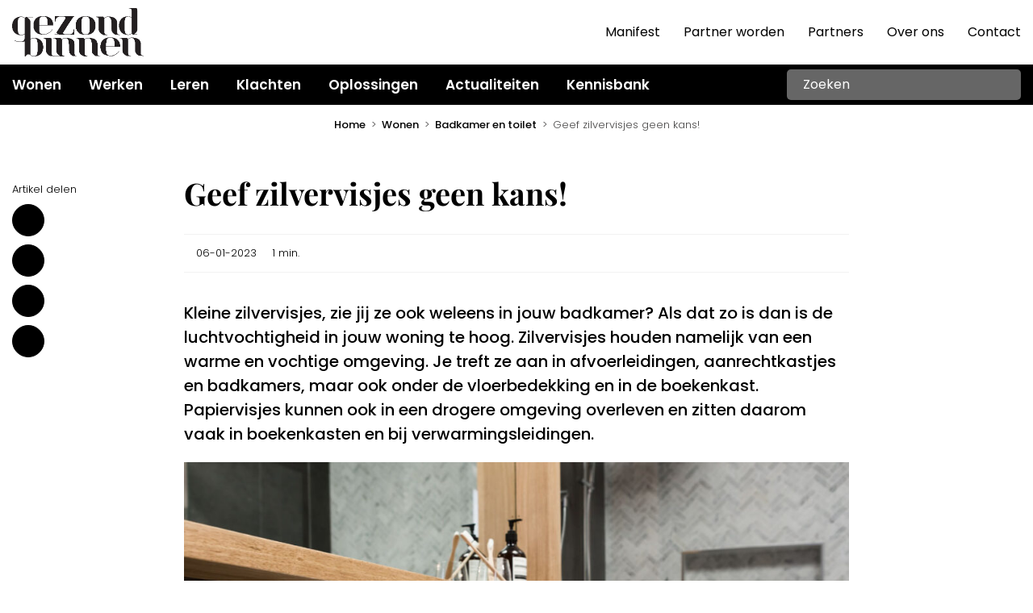

--- FILE ---
content_type: text/html; charset=UTF-8
request_url: https://gezondbinnen.nl/geef-zilvervisjes-geen-kans/
body_size: 41280
content:
<!DOCTYPE HTML>
<html>
<head><meta charset="UTF-8" /><script>if(navigator.userAgent.match(/MSIE|Internet Explorer/i)||navigator.userAgent.match(/Trident\/7\..*?rv:11/i)){var href=document.location.href;if(!href.match(/[?&]nowprocket/)){if(href.indexOf("?")==-1){if(href.indexOf("#")==-1){document.location.href=href+"?nowprocket=1"}else{document.location.href=href.replace("#","?nowprocket=1#")}}else{if(href.indexOf("#")==-1){document.location.href=href+"&nowprocket=1"}else{document.location.href=href.replace("#","&nowprocket=1#")}}}}</script><script>(()=>{class RocketLazyLoadScripts{constructor(){this.v="2.0.4",this.userEvents=["keydown","keyup","mousedown","mouseup","mousemove","mouseover","mouseout","touchmove","touchstart","touchend","touchcancel","wheel","click","dblclick","input"],this.attributeEvents=["onblur","onclick","oncontextmenu","ondblclick","onfocus","onmousedown","onmouseenter","onmouseleave","onmousemove","onmouseout","onmouseover","onmouseup","onmousewheel","onscroll","onsubmit"]}async t(){this.i(),this.o(),/iP(ad|hone)/.test(navigator.userAgent)&&this.h(),this.u(),this.l(this),this.m(),this.k(this),this.p(this),this._(),await Promise.all([this.R(),this.L()]),this.lastBreath=Date.now(),this.S(this),this.P(),this.D(),this.O(),this.M(),await this.C(this.delayedScripts.normal),await this.C(this.delayedScripts.defer),await this.C(this.delayedScripts.async),await this.T(),await this.F(),await this.j(),await this.A(),window.dispatchEvent(new Event("rocket-allScriptsLoaded")),this.everythingLoaded=!0,this.lastTouchEnd&&await new Promise(t=>setTimeout(t,500-Date.now()+this.lastTouchEnd)),this.I(),this.H(),this.U(),this.W()}i(){this.CSPIssue=sessionStorage.getItem("rocketCSPIssue"),document.addEventListener("securitypolicyviolation",t=>{this.CSPIssue||"script-src-elem"!==t.violatedDirective||"data"!==t.blockedURI||(this.CSPIssue=!0,sessionStorage.setItem("rocketCSPIssue",!0))},{isRocket:!0})}o(){window.addEventListener("pageshow",t=>{this.persisted=t.persisted,this.realWindowLoadedFired=!0},{isRocket:!0}),window.addEventListener("pagehide",()=>{this.onFirstUserAction=null},{isRocket:!0})}h(){let t;function e(e){t=e}window.addEventListener("touchstart",e,{isRocket:!0}),window.addEventListener("touchend",function i(o){o.changedTouches[0]&&t.changedTouches[0]&&Math.abs(o.changedTouches[0].pageX-t.changedTouches[0].pageX)<10&&Math.abs(o.changedTouches[0].pageY-t.changedTouches[0].pageY)<10&&o.timeStamp-t.timeStamp<200&&(window.removeEventListener("touchstart",e,{isRocket:!0}),window.removeEventListener("touchend",i,{isRocket:!0}),"INPUT"===o.target.tagName&&"text"===o.target.type||(o.target.dispatchEvent(new TouchEvent("touchend",{target:o.target,bubbles:!0})),o.target.dispatchEvent(new MouseEvent("mouseover",{target:o.target,bubbles:!0})),o.target.dispatchEvent(new PointerEvent("click",{target:o.target,bubbles:!0,cancelable:!0,detail:1,clientX:o.changedTouches[0].clientX,clientY:o.changedTouches[0].clientY})),event.preventDefault()))},{isRocket:!0})}q(t){this.userActionTriggered||("mousemove"!==t.type||this.firstMousemoveIgnored?"keyup"===t.type||"mouseover"===t.type||"mouseout"===t.type||(this.userActionTriggered=!0,this.onFirstUserAction&&this.onFirstUserAction()):this.firstMousemoveIgnored=!0),"click"===t.type&&t.preventDefault(),t.stopPropagation(),t.stopImmediatePropagation(),"touchstart"===this.lastEvent&&"touchend"===t.type&&(this.lastTouchEnd=Date.now()),"click"===t.type&&(this.lastTouchEnd=0),this.lastEvent=t.type,t.composedPath&&t.composedPath()[0].getRootNode()instanceof ShadowRoot&&(t.rocketTarget=t.composedPath()[0]),this.savedUserEvents.push(t)}u(){this.savedUserEvents=[],this.userEventHandler=this.q.bind(this),this.userEvents.forEach(t=>window.addEventListener(t,this.userEventHandler,{passive:!1,isRocket:!0})),document.addEventListener("visibilitychange",this.userEventHandler,{isRocket:!0})}U(){this.userEvents.forEach(t=>window.removeEventListener(t,this.userEventHandler,{passive:!1,isRocket:!0})),document.removeEventListener("visibilitychange",this.userEventHandler,{isRocket:!0}),this.savedUserEvents.forEach(t=>{(t.rocketTarget||t.target).dispatchEvent(new window[t.constructor.name](t.type,t))})}m(){const t="return false",e=Array.from(this.attributeEvents,t=>"data-rocket-"+t),i="["+this.attributeEvents.join("],[")+"]",o="[data-rocket-"+this.attributeEvents.join("],[data-rocket-")+"]",s=(e,i,o)=>{o&&o!==t&&(e.setAttribute("data-rocket-"+i,o),e["rocket"+i]=new Function("event",o),e.setAttribute(i,t))};new MutationObserver(t=>{for(const n of t)"attributes"===n.type&&(n.attributeName.startsWith("data-rocket-")||this.everythingLoaded?n.attributeName.startsWith("data-rocket-")&&this.everythingLoaded&&this.N(n.target,n.attributeName.substring(12)):s(n.target,n.attributeName,n.target.getAttribute(n.attributeName))),"childList"===n.type&&n.addedNodes.forEach(t=>{if(t.nodeType===Node.ELEMENT_NODE)if(this.everythingLoaded)for(const i of[t,...t.querySelectorAll(o)])for(const t of i.getAttributeNames())e.includes(t)&&this.N(i,t.substring(12));else for(const e of[t,...t.querySelectorAll(i)])for(const t of e.getAttributeNames())this.attributeEvents.includes(t)&&s(e,t,e.getAttribute(t))})}).observe(document,{subtree:!0,childList:!0,attributeFilter:[...this.attributeEvents,...e]})}I(){this.attributeEvents.forEach(t=>{document.querySelectorAll("[data-rocket-"+t+"]").forEach(e=>{this.N(e,t)})})}N(t,e){const i=t.getAttribute("data-rocket-"+e);i&&(t.setAttribute(e,i),t.removeAttribute("data-rocket-"+e))}k(t){Object.defineProperty(HTMLElement.prototype,"onclick",{get(){return this.rocketonclick||null},set(e){this.rocketonclick=e,this.setAttribute(t.everythingLoaded?"onclick":"data-rocket-onclick","this.rocketonclick(event)")}})}S(t){function e(e,i){let o=e[i];e[i]=null,Object.defineProperty(e,i,{get:()=>o,set(s){t.everythingLoaded?o=s:e["rocket"+i]=o=s}})}e(document,"onreadystatechange"),e(window,"onload"),e(window,"onpageshow");try{Object.defineProperty(document,"readyState",{get:()=>t.rocketReadyState,set(e){t.rocketReadyState=e},configurable:!0}),document.readyState="loading"}catch(t){console.log("WPRocket DJE readyState conflict, bypassing")}}l(t){this.originalAddEventListener=EventTarget.prototype.addEventListener,this.originalRemoveEventListener=EventTarget.prototype.removeEventListener,this.savedEventListeners=[],EventTarget.prototype.addEventListener=function(e,i,o){o&&o.isRocket||!t.B(e,this)&&!t.userEvents.includes(e)||t.B(e,this)&&!t.userActionTriggered||e.startsWith("rocket-")||t.everythingLoaded?t.originalAddEventListener.call(this,e,i,o):(t.savedEventListeners.push({target:this,remove:!1,type:e,func:i,options:o}),"mouseenter"!==e&&"mouseleave"!==e||t.originalAddEventListener.call(this,e,t.savedUserEvents.push,o))},EventTarget.prototype.removeEventListener=function(e,i,o){o&&o.isRocket||!t.B(e,this)&&!t.userEvents.includes(e)||t.B(e,this)&&!t.userActionTriggered||e.startsWith("rocket-")||t.everythingLoaded?t.originalRemoveEventListener.call(this,e,i,o):t.savedEventListeners.push({target:this,remove:!0,type:e,func:i,options:o})}}J(t,e){this.savedEventListeners=this.savedEventListeners.filter(i=>{let o=i.type,s=i.target||window;return e!==o||t!==s||(this.B(o,s)&&(i.type="rocket-"+o),this.$(i),!1)})}H(){EventTarget.prototype.addEventListener=this.originalAddEventListener,EventTarget.prototype.removeEventListener=this.originalRemoveEventListener,this.savedEventListeners.forEach(t=>this.$(t))}$(t){t.remove?this.originalRemoveEventListener.call(t.target,t.type,t.func,t.options):this.originalAddEventListener.call(t.target,t.type,t.func,t.options)}p(t){let e;function i(e){return t.everythingLoaded?e:e.split(" ").map(t=>"load"===t||t.startsWith("load.")?"rocket-jquery-load":t).join(" ")}function o(o){function s(e){const s=o.fn[e];o.fn[e]=o.fn.init.prototype[e]=function(){return this[0]===window&&t.userActionTriggered&&("string"==typeof arguments[0]||arguments[0]instanceof String?arguments[0]=i(arguments[0]):"object"==typeof arguments[0]&&Object.keys(arguments[0]).forEach(t=>{const e=arguments[0][t];delete arguments[0][t],arguments[0][i(t)]=e})),s.apply(this,arguments),this}}if(o&&o.fn&&!t.allJQueries.includes(o)){const e={DOMContentLoaded:[],"rocket-DOMContentLoaded":[]};for(const t in e)document.addEventListener(t,()=>{e[t].forEach(t=>t())},{isRocket:!0});o.fn.ready=o.fn.init.prototype.ready=function(i){function s(){parseInt(o.fn.jquery)>2?setTimeout(()=>i.bind(document)(o)):i.bind(document)(o)}return"function"==typeof i&&(t.realDomReadyFired?!t.userActionTriggered||t.fauxDomReadyFired?s():e["rocket-DOMContentLoaded"].push(s):e.DOMContentLoaded.push(s)),o([])},s("on"),s("one"),s("off"),t.allJQueries.push(o)}e=o}t.allJQueries=[],o(window.jQuery),Object.defineProperty(window,"jQuery",{get:()=>e,set(t){o(t)}})}P(){const t=new Map;document.write=document.writeln=function(e){const i=document.currentScript,o=document.createRange(),s=i.parentElement;let n=t.get(i);void 0===n&&(n=i.nextSibling,t.set(i,n));const c=document.createDocumentFragment();o.setStart(c,0),c.appendChild(o.createContextualFragment(e)),s.insertBefore(c,n)}}async R(){return new Promise(t=>{this.userActionTriggered?t():this.onFirstUserAction=t})}async L(){return new Promise(t=>{document.addEventListener("DOMContentLoaded",()=>{this.realDomReadyFired=!0,t()},{isRocket:!0})})}async j(){return this.realWindowLoadedFired?Promise.resolve():new Promise(t=>{window.addEventListener("load",t,{isRocket:!0})})}M(){this.pendingScripts=[];this.scriptsMutationObserver=new MutationObserver(t=>{for(const e of t)e.addedNodes.forEach(t=>{"SCRIPT"!==t.tagName||t.noModule||t.isWPRocket||this.pendingScripts.push({script:t,promise:new Promise(e=>{const i=()=>{const i=this.pendingScripts.findIndex(e=>e.script===t);i>=0&&this.pendingScripts.splice(i,1),e()};t.addEventListener("load",i,{isRocket:!0}),t.addEventListener("error",i,{isRocket:!0}),setTimeout(i,1e3)})})})}),this.scriptsMutationObserver.observe(document,{childList:!0,subtree:!0})}async F(){await this.X(),this.pendingScripts.length?(await this.pendingScripts[0].promise,await this.F()):this.scriptsMutationObserver.disconnect()}D(){this.delayedScripts={normal:[],async:[],defer:[]},document.querySelectorAll("script[type$=rocketlazyloadscript]").forEach(t=>{t.hasAttribute("data-rocket-src")?t.hasAttribute("async")&&!1!==t.async?this.delayedScripts.async.push(t):t.hasAttribute("defer")&&!1!==t.defer||"module"===t.getAttribute("data-rocket-type")?this.delayedScripts.defer.push(t):this.delayedScripts.normal.push(t):this.delayedScripts.normal.push(t)})}async _(){await this.L();let t=[];document.querySelectorAll("script[type$=rocketlazyloadscript][data-rocket-src]").forEach(e=>{let i=e.getAttribute("data-rocket-src");if(i&&!i.startsWith("data:")){i.startsWith("//")&&(i=location.protocol+i);try{const o=new URL(i).origin;o!==location.origin&&t.push({src:o,crossOrigin:e.crossOrigin||"module"===e.getAttribute("data-rocket-type")})}catch(t){}}}),t=[...new Map(t.map(t=>[JSON.stringify(t),t])).values()],this.Y(t,"preconnect")}async G(t){if(await this.K(),!0!==t.noModule||!("noModule"in HTMLScriptElement.prototype))return new Promise(e=>{let i;function o(){(i||t).setAttribute("data-rocket-status","executed"),e()}try{if(navigator.userAgent.includes("Firefox/")||""===navigator.vendor||this.CSPIssue)i=document.createElement("script"),[...t.attributes].forEach(t=>{let e=t.nodeName;"type"!==e&&("data-rocket-type"===e&&(e="type"),"data-rocket-src"===e&&(e="src"),i.setAttribute(e,t.nodeValue))}),t.text&&(i.text=t.text),t.nonce&&(i.nonce=t.nonce),i.hasAttribute("src")?(i.addEventListener("load",o,{isRocket:!0}),i.addEventListener("error",()=>{i.setAttribute("data-rocket-status","failed-network"),e()},{isRocket:!0}),setTimeout(()=>{i.isConnected||e()},1)):(i.text=t.text,o()),i.isWPRocket=!0,t.parentNode.replaceChild(i,t);else{const i=t.getAttribute("data-rocket-type"),s=t.getAttribute("data-rocket-src");i?(t.type=i,t.removeAttribute("data-rocket-type")):t.removeAttribute("type"),t.addEventListener("load",o,{isRocket:!0}),t.addEventListener("error",i=>{this.CSPIssue&&i.target.src.startsWith("data:")?(console.log("WPRocket: CSP fallback activated"),t.removeAttribute("src"),this.G(t).then(e)):(t.setAttribute("data-rocket-status","failed-network"),e())},{isRocket:!0}),s?(t.fetchPriority="high",t.removeAttribute("data-rocket-src"),t.src=s):t.src="data:text/javascript;base64,"+window.btoa(unescape(encodeURIComponent(t.text)))}}catch(i){t.setAttribute("data-rocket-status","failed-transform"),e()}});t.setAttribute("data-rocket-status","skipped")}async C(t){const e=t.shift();return e?(e.isConnected&&await this.G(e),this.C(t)):Promise.resolve()}O(){this.Y([...this.delayedScripts.normal,...this.delayedScripts.defer,...this.delayedScripts.async],"preload")}Y(t,e){this.trash=this.trash||[];let i=!0;var o=document.createDocumentFragment();t.forEach(t=>{const s=t.getAttribute&&t.getAttribute("data-rocket-src")||t.src;if(s&&!s.startsWith("data:")){const n=document.createElement("link");n.href=s,n.rel=e,"preconnect"!==e&&(n.as="script",n.fetchPriority=i?"high":"low"),t.getAttribute&&"module"===t.getAttribute("data-rocket-type")&&(n.crossOrigin=!0),t.crossOrigin&&(n.crossOrigin=t.crossOrigin),t.integrity&&(n.integrity=t.integrity),t.nonce&&(n.nonce=t.nonce),o.appendChild(n),this.trash.push(n),i=!1}}),document.head.appendChild(o)}W(){this.trash.forEach(t=>t.remove())}async T(){try{document.readyState="interactive"}catch(t){}this.fauxDomReadyFired=!0;try{await this.K(),this.J(document,"readystatechange"),document.dispatchEvent(new Event("rocket-readystatechange")),await this.K(),document.rocketonreadystatechange&&document.rocketonreadystatechange(),await this.K(),this.J(document,"DOMContentLoaded"),document.dispatchEvent(new Event("rocket-DOMContentLoaded")),await this.K(),this.J(window,"DOMContentLoaded"),window.dispatchEvent(new Event("rocket-DOMContentLoaded"))}catch(t){console.error(t)}}async A(){try{document.readyState="complete"}catch(t){}try{await this.K(),this.J(document,"readystatechange"),document.dispatchEvent(new Event("rocket-readystatechange")),await this.K(),document.rocketonreadystatechange&&document.rocketonreadystatechange(),await this.K(),this.J(window,"load"),window.dispatchEvent(new Event("rocket-load")),await this.K(),window.rocketonload&&window.rocketonload(),await this.K(),this.allJQueries.forEach(t=>t(window).trigger("rocket-jquery-load")),await this.K(),this.J(window,"pageshow");const t=new Event("rocket-pageshow");t.persisted=this.persisted,window.dispatchEvent(t),await this.K(),window.rocketonpageshow&&window.rocketonpageshow({persisted:this.persisted})}catch(t){console.error(t)}}async K(){Date.now()-this.lastBreath>45&&(await this.X(),this.lastBreath=Date.now())}async X(){return document.hidden?new Promise(t=>setTimeout(t)):new Promise(t=>requestAnimationFrame(t))}B(t,e){return e===document&&"readystatechange"===t||(e===document&&"DOMContentLoaded"===t||(e===window&&"DOMContentLoaded"===t||(e===window&&"load"===t||e===window&&"pageshow"===t)))}static run(){(new RocketLazyLoadScripts).t()}}RocketLazyLoadScripts.run()})();</script>
    <!-- Google Tag Manager -->
    <script type="rocketlazyloadscript">(function(w,d,s,l,i){w[l]=w[l]||[];w[l].push({'gtm.start':
    new Date().getTime(),event:'gtm.js'});var f=d.getElementsByTagName(s)[0],
    j=d.createElement(s),dl=l!='dataLayer'?'&l='+l:'';j.async=true;j.src=
    'https://www.googletagmanager.com/gtm.js?id='+i+dl;f.parentNode.insertBefore(j,f);
    })(window,document,'script','dataLayer','GTM-M4JGMJMJ');</script>
    <!-- End Google Tag Manager -->
	<title>Tips om zilvervisjes te voorkomen in huis - Gezond Binnen</title>
<link data-rocket-preload as="style" href="https://fonts.googleapis.com/css2?family=Poppins:wght@100;200;300;400;500;600;700;800;900&#038;family=Playfair+Display:wght@400;500;600;700;800;900&#038;display=swap" rel="preload">
<link href="https://fonts.googleapis.com/css2?family=Poppins:wght@100;200;300;400;500;600;700;800;900&#038;family=Playfair+Display:wght@400;500;600;700;800;900&#038;display=swap" media="print" onload="this.media=&#039;all&#039;" rel="stylesheet">
<style id="wpr-usedcss">:root{--grid-gutter:30px}.row{display:-webkit-box;display:-ms-flexbox;display:flex;-webkit-box-orient:horizontal;-webkit-box-direction:normal;-ms-flex-flow:row wrap;flex-flow:row wrap;-webkit-box-pack:start;-ms-flex-pack:start;justify-content:flex-start}.col{-webkit-box-flex:1;-ms-flex:1;flex:1}.col,[class*=" col-"],[class^=col-]{margin:0 calc(var(--grid-gutter)/ 2)}.col-2{-webkit-box-flex:0;-ms-flex:0 0 calc((100% / (12/2)) - var(--grid-gutter));flex:0 0 calc((100% / (12/2)) - var(--grid-gutter));max-width:calc((100% / (12/2)) - var(--grid-gutter))}.col-3{-webkit-box-flex:0;-ms-flex:0 0 calc((100% / (12/3)) - var(--grid-gutter));flex:0 0 calc((100% / (12/3)) - var(--grid-gutter));max-width:calc((100% / (12/3)) - var(--grid-gutter))}.col-4{-webkit-box-flex:0;-ms-flex:0 0 calc((100% / (12/4)) - var(--grid-gutter));flex:0 0 calc((100% / (12/4)) - var(--grid-gutter));max-width:calc((100% / (12/4)) - var(--grid-gutter))}.col-6{-webkit-box-flex:0;-ms-flex:0 0 calc((100% / (12/6)) - var(--grid-gutter));flex:0 0 calc((100% / (12/6)) - var(--grid-gutter));max-width:calc((100% / (12/6)) - var(--grid-gutter))}.col-8{-webkit-box-flex:0;-ms-flex:0 0 calc((100% / (12/8)) - var(--grid-gutter));flex:0 0 calc((100% / (12/8)) - var(--grid-gutter));max-width:calc((100% / (12/8)) - var(--grid-gutter))}.col-9{-webkit-box-flex:0;-ms-flex:0 0 calc((100% / (12/9)) - var(--grid-gutter));flex:0 0 calc((100% / (12/9)) - var(--grid-gutter));max-width:calc((100% / (12/9)) - var(--grid-gutter))}.col-12{-webkit-box-flex:0;-ms-flex:0 0 calc((100% / (12/12)) - var(--grid-gutter));flex:0 0 calc((100% / (12/12)) - var(--grid-gutter));max-width:calc((100% / (12/12)) - var(--grid-gutter))}.col-2.is-marginless{-ms-flex:0 0 calc(100% / (12/2));flex:0 0 calc(100% / (12/2));max-width:calc(100% / (12/2))}.col-3.is-marginless{-ms-flex:0 0 calc(100% / (12/3));flex:0 0 calc(100% / (12/3));max-width:calc(100% / (12/3))}.col-4.is-marginless{-ms-flex:0 0 calc(100% / (12/4));flex:0 0 calc(100% / (12/4));max-width:calc(100% / (12/4))}.col-6.is-marginless{-ms-flex:0 0 calc(100% / (12/6));flex:0 0 calc(100% / (12/6));max-width:calc(100% / (12/6))}.col-8.is-marginless{-ms-flex:0 0 calc(100% / (12/8));flex:0 0 calc(100% / (12/8));max-width:calc(100% / (12/8))}.col-9.is-marginless{-ms-flex:0 0 calc(100% / (12/9));flex:0 0 calc(100% / (12/9));max-width:calc(100% / (12/9))}.col-12.is-marginless{-ms-flex:0 0 calc(100% / (12/12));flex:0 0 calc(100% / (12/12));max-width:calc(100% / (12/12))}@media screen and (max-width:567px){.container{width:100%}.col,[class*=col-],[class^=col-]{-webkit-box-flex:0;-ms-flex:0 1 100%!important;flex:0 1 100%!important;max-width:100%!important}}@media screen and (min-width:960px){.col-3-md{-webkit-box-flex:0;-ms-flex:0 0 calc((100% / (12/3)) - var(--grid-gutter));flex:0 0 calc((100% / (12/3)) - var(--grid-gutter));max-width:calc((100% / (12/3)) - var(--grid-gutter))}.col-4-md{-webkit-box-flex:0;-ms-flex:0 0 calc((100% / (12/4)) - var(--grid-gutter));flex:0 0 calc((100% / (12/4)) - var(--grid-gutter));max-width:calc((100% / (12/4)) - var(--grid-gutter))}.col-6-md{-webkit-box-flex:0;-ms-flex:0 0 calc((100% / (12/6)) - var(--grid-gutter));flex:0 0 calc((100% / (12/6)) - var(--grid-gutter));max-width:calc((100% / (12/6)) - var(--grid-gutter))}.col-8-md{-webkit-box-flex:0;-ms-flex:0 0 calc((100% / (12/8)) - var(--grid-gutter));flex:0 0 calc((100% / (12/8)) - var(--grid-gutter));max-width:calc((100% / (12/8)) - var(--grid-gutter))}.col-3-md.is-marginless{-webkit-box-flex:0;-ms-flex:0 0 calc(100% / (12/3));flex:0 0 calc(100% / (12/3));max-width:calc(100% / (12/3))}.col-4-md.is-marginless{-webkit-box-flex:0;-ms-flex:0 0 calc(100% / (12/4));flex:0 0 calc(100% / (12/4));max-width:calc(100% / (12/4))}.col-6-md.is-marginless{-webkit-box-flex:0;-ms-flex:0 0 calc(100% / (12/6));flex:0 0 calc(100% / (12/6));max-width:calc(100% / (12/6))}.col-8-md.is-marginless{-webkit-box-flex:0;-ms-flex:0 0 calc(100% / (12/8));flex:0 0 calc(100% / (12/8));max-width:calc(100% / (12/8))}}.tag{display:inline-block;border:1px solid currentColor;color:currentColor;padding:.5rem;line-height:1}.tag+.tag{margin-left:1rem}.pull-right{float:right!important}.pull-left{float:left!important}.is-vertical-align{display:-webkit-box;display:-ms-flexbox;display:flex;-webkit-box-align:center;-ms-flex-align:center;align-items:center}.is-marginless{margin:0!important}@media screen and (min-width:568px) and (max-width:959px){.hide-sm{display:none!important}}@media screen and (min-width:960px) and (max-width:1199px){.hide-md{display:none!important}}@media screen and (min-width:1200px){.hide-lg{display:none!important}}a,body,caption,center,code,div,fieldset,font,form,h1,h2,h3,h4,html,i,iframe,img,label,legend,li,object,ol,p,span,table,tbody,tr,ul{margin:0;padding:0;border:0;outline:0;font-size:100%;vertical-align:baseline;background:0 0}body{line-height:1}ol,ul{list-style:none}table{border-collapse:collapse;border-spacing:0}*,:after,:before{-webkit-box-sizing:border-box;-moz-box-sizing:border-box;box-sizing:border-box}:root{--primary:#dd9440;--secondary:#6bb08a;--wonen-primary:#6bb08a;--wonen-secondary:#46286f;--wonen-light:#e1efe8;--werken-primary:#DD9440;--werken-secondary:#76C3E8;--werken-light:#F8EAD9;--leren-primary:#76C3E8;--leren-secondary:#F5EA66;--leren-light:#E3F3FB;--oplossingen-primary:#46286F;--oplossingen-secondary:#76C3E8;--oplossingen-light:#DAD4E2;--tools-primary:#F5EA66;--tools-secondary:#212E79;--tools-light:#FDFBE0;--algemeen-primary:#212E79;--algemeen-secondary:#000;--algemeen-light:#D2D5E4;--problemen-primary:#BF3656;--problemen-secondary:#98B9DF;--problemen-light:#F8E1E6}html{font:17px/26px Poppins,sans-serif}body{background:#fff;color:#000;font:17px/26px Poppins,sans-serif;font-weight:300}h1,h2,h3,h4{color:#000;font-weight:600}h1{margin-bottom:15px;font-size:38px;line-height:40px;font-weight:700;font-family:'Playfair Display',serif}h2{margin-bottom:10px;font-size:28px;line-height:36px;font-weight:700;font-family:'Playfair Display',serif}h3{margin-bottom:5px;font-size:22px;line-height:30px;font-weight:700;font-family:'Playfair Display',serif;color:#6bb08a}h4{margin-bottom:5px;font-size:18px;line-height:30px}p:not(:last-child){margin-bottom:20px}a{color:#000;text-decoration:none;transition:all .2s}p a{font-weight:500;text-decoration:none;border-bottom:2px solid #6bb08a;transition:all .3s ease}p a:hover{background-color:#e1efe8}img{max-width:100%;height:auto}table{margin:40px 0}tr{border-bottom:1px solid #cccbc6}::placeholder{color:#000;opacity:1}::-ms-input-placeholder{color:#000}form label{color:#01194a;font-weight:700}input[type=number],input[type=submit],input[type=text],select,textarea{width:100%;margin-bottom:15px;padding:10px 15px;background:0 0;color:#000;font:400 15px/21px Poppins,sans-serif;text-align:left;border:1px solid #656565;border-radius:5px;transition:all .2s;-webkit-appearance:none}input[type=number]:focus,input[type=text]:focus,select:focus,textarea:focus{color:var(--secondary);border-color:var(--secondary)}select{background:url(https://gezondbinnen.nl/wp-content/themes/gezondbinnen/img/chevron-down-regular.svg) right 15px center/16px no-repeat}select:focus{color:#000;border-color:#656565}textarea{height:100px}input[type=submit]{display:inherit;width:auto;margin:0;background:#000;color:#fff;font-weight:500;text-align:center;border-color:#000}input[type=submit]:hover{background-color:var(--secondary);border-color:var(--secondary);cursor:pointer}.left{float:left}.right{float:right}.text-center{text-align:center}.text-right{text-align:right}.fluid{width:100%;float:left}.container{max-width:1340px;max-width:1380px;margin:0 auto;padding:0}span.intro{font-weight:500;font-size:20px;line-height:30px}p.source{margin-top:40px;padding:20px;background:#f2f2f2;border-radius:5px}p.post-meta{font-size:13px}p.post-meta span.date{margin-right:15px}a.button,button.button,span.button{display:inline-block;padding:8px 20px;background:#000;color:#fff;font-weight:500;font-size:16px;line-height:25px;text-align:center;text-decoration:none;border:1px solid #000;border-radius:5px;cursor:pointer}a.button:hover,button.button:hover,span.button:hover{background:var(--secondary);border-color:var(--secondary)}a.button.primary,button.button.primary{background:var(--primary);color:#fff;border-color:var(--primary)}a.button.primary:hover,button.button.primary:hover{background:#000;border-color:#000}a.button.arrow svg{margin-left:5px;transition:margin .2s}a.button.arrow:hover svg{margin-left:10px}.block{float:left;width:100%;margin-bottom:30px;padding:15px 20px 20px;background:#fff}.accordion{float:left;width:100%;margin:0!important}.accordion li{float:left;width:100%;margin:0!important;padding:0;background:#fff;font-size:16px;line-height:25px;list-style:none!important;border-bottom:1px solid #f7f7f5}.accordion li .accordion-control{position:relative;padding:25px 80px 25px 10px;border:none;cursor:pointer}.accordion li .accordion-control:before{position:absolute;top:33px;right:30px;width:20px;height:13px;background:url(https://gezondbinnen.nl/wp-content/themes/gezondbinnen/img/chevron-down-regular.svg) center/20px no-repeat;transition:transform .2s;content:" "}.accordion li .accordion-control.open:before{transform:rotate(-180deg)}.accordion li .accordion-control h3{margin-bottom:0;font-size:18px}.accordion li .accordion-panel{display:none;padding:25px 10px;border-top:1px solid #f7f7f5}.post{margin-bottom:30px;background:#f2f2f2;overflow:hidden}.post .image{position:relative;float:left;width:100%;overflow:hidden}.post .image img{transition:transform .2s}.post .image:hover img{transform:scale(1.05)}.post .image img{float:left;width:100%}.post .content{float:left;width:100%;padding:20px 20px 30px}.post .content h3{margin-bottom:10px;font:700 18px/26px Poppins,sans-serif}.post .content p{margin-bottom:10px}.post .content a.more{font-weight:500}.post .content a.more svg{transition:margin .2s}.post .content a.more:hover svg{margin-left:5px}.shape{position:relative;margin:70px 30px 90px}.shape:after,.shape:before{position:absolute;display:block;content:" "}.shape:before{left:-30px;bottom:-30px;width:170px;width:30%;height:170px;height:39%;background:var(--wonen-primary)}.shape:after{top:-30px;right:-30px;width:400px;width:70%;height:100px;height:23%;background:var(--wonen-secondary)}.shape img{position:relative;width:100%;z-index:1}.video-container{position:relative;height:0;margin-bottom:40px;padding-bottom:56.25%;padding-top:30px;padding-top:0;background:#000;overflow:hidden}.video-container iframe,.video-container object{position:absolute;top:0;left:0;width:100%;height:100%}.flickity-viewport{transition:height .2s}.flickity-button{background:#fff!important;color:#000!important;box-shadow:0 0 8px #00000029}.flickity-prev-next-button{width:40px!important;height:40px!important}.flickity-prev-next-button .flickity-button-icon{top:35%!important;left:35%!important;width:30%!important;height:30%!important}#tips{padding:0 5px}#tips .col img{float:left;width:100%}#tips .col.cat-wonen h3{color:var(--wonen-primary)}.tooltipster-sidetip .tooltipster-box{background:#000!important}.tooltipster-sidetip .tooltipster-content{font-size:14px}.tooltipster-sidetip.tooltipster-top .tooltipster-arrow-background{border-top-color:#000!important}#header{position:relative;position:fixed;top:0;left:0;width:100%;height:80px;background:0 0;background:#fff;font-weight:400;font-size:16px;line-height:80px;z-index:2}#header ul{margin:0;padding:0}#header ul li{display:inline-block;position:relative;padding-left:25px}#header ul li a{color:#000}#header ul li a:hover{color:var(--secondary)}#logo{float:left;margin-top:10px}#nav{position:fixed;top:80px;left:0;width:100%;height:50px;z-index:2;padding:0;background:#000;font-weight:600;font-size:17px;line-height:50px}#nav ul{margin:0;padding:0}#nav ul li{display:inline-block;position:relative;padding-right:30px;color:#fff}#nav ul li a{display:block;color:#fff}#nav ul li a span{padding:3px 0;border-bottom:3px solid #000;transition:border .2s}#nav ul li a span:hover{border-color:var(--secondary)}#nav ul li ul{display:none;position:absolute;top:44px;top:50px;left:0;min-width:250px;padding:0 10px 20px;background:#fff;font-weight:500;font-size:16px;line-height:22px;box-shadow:0 3px 6px #00000029;z-index:2;white-space:pre-line}#nav ul li:hover ul{display:block}#nav ul li ul li{margin:4px 0;margin:7px 0}#nav ul li ul li a{padding:3px 10px;color:#000;border:0;border-radius:4px;transition:background .2s}#nav ul li ul li a:hover{background:var(--wonen-light);border:0;color:#000}#nav ul li ul li a span{border-bottom:0!important}#spacer{width:100%;height:130px}#mobile-search{display:none}#toggle-menu{position:absolute;top:28px;right:15px;width:24px;height:24px;transform:rotate(0);transition:.5s ease-in-out;cursor:pointer}#toggle-menu span{position:absolute;left:0;display:block;width:100%;height:2px;background:#000;opacity:1;transform:rotate(0);transition:.25s ease-in-out}#toggle-menu span:first-child{top:6px}#toggle-menu span:nth-child(2){top:13px}#toggle-menu span:nth-child(3){top:20px}#toggle-menu.open span:first-child{top:14px;transform:rotate(45deg)}#toggle-menu.open span:nth-child(2){opacity:0}#toggle-menu.open span:nth-child(3){top:14px;transform:rotate(-45deg)}#searchform{position:relative;width:100%;height:38px;margin:6px 0;padding:0;background:rgba(255,255,255,.4);overflow:hidden;border-radius:5px;transition:background .2s;z-index:3}#searchform:focus-within{background:#fff}#searchform ::placeholder{color:#fff;opacity:1}#searchform :-ms-input-placeholder{color:#fff}#searchform ::-ms-input-placeholder{color:#fff}#searchform input{float:left;width:calc(100% - 50px);margin:0;padding:6px 20px;color:#fff;font-size:16px;line-height:26px;border:0;transition:color .2s}#searchform input:focus{color:#000}#searchform button{float:right;width:50px;height:38px;margin:0;padding:0;background:0 0;border:0}#searchform button svg{color:#fff}#searchform:focus-within button svg{color:#000}#page-cover{position:absolute;top:0;left:0;width:100%;height:100vh;background:rgba(0,0,0,.3);opacity:0;z-index:-100;transition:opacity .5s}#page-cover.show{opacity:1;z-index:2}#breadcrumbs{padding:12px 0;color:#484747;font-weight:300;font-size:13px;line-height:26px}#breadcrumbs ul li{display:inline-block;margin-right:5px;padding-left:15px;background:url(https://gezondbinnen.nl/wp-content/themes/gezondbinnen/img/slash-forward-regular.svg) left center/9px no-repeat}#breadcrumbs ul li:first-child{padding-left:0;background:0 0}#breadcrumbs ul li a{color:#000;font-weight:500}#breadcrumbs ul li a:hover{color:var(--secondary)}#breadcrumbs span{padding:0 3px}#breadcrumbs span a{color:#000;font-weight:500}#breadcrumbs span a:hover{color:var(--secondary)}#content{padding:40px 0 80px}#content ol,#content ul{margin:0 0 40px 20px}#content ul li{margin-bottom:10px;list-style-type:disc}#content ol li{margin-bottom:10px;list-style-type:decimal}#content ul a{font-weight:500;text-decoration:none;border-bottom:2px solid #6bb08a;transition:all .3s ease}#content ul a:hover{background-color:#e1efe8}section{margin:50px 0}section:last-child{margin:50px 0 100px}section.partnerslider h2{margin-bottom:35px}section.partnerslider .carousel{width:100%;margin-bottom:40px}section.partnerslider .carousel .slide{display:flex;align-items:center;justify-content:center;width:16.66666%;height:auto;min-height:100%;margin:0 15px;padding:25px 20px;background:#f2f2f2}section.partnerslider .carousel a img{display:block;max-height:100%}#map{margin-bottom:0}#map h2{margin-bottom:35px}#map a{float:left;width:100%;margin-bottom:50px}#map a div{display:inline-block;width:90px;height:90px;margin-bottom:5px;background:#76c3e835;font-size:45px;line-height:93px;border-radius:45px;transition:all .2s}#map a div:hover{background:#76c3e8;color:#fff}#map a span{display:inline-block}#map a span svg{font-size:0;transition:all .2s}#map a:hover span svg{margin-left:5px;font-size:17px}#category-intro{margin-bottom:50px}#category-intro .col{padding:0 30px}#category-intro a{text-decoration:none}#category-intro a:hover{text-decoration:none}#category-intro .shape{position:sticky;top:200px;margin:30px 30px 90px}#category-intro .expandable{position:relative;max-height:155px;margin-bottom:10px;overflow:hidden;transition:height .2s}#category-intro .expandable .shade{position:absolute;bottom:0;left:0;width:100%;height:50px;background:#f9f9ff;background:linear-gradient(180deg,rgba(249,249,255,0) 0,#fff 100%);opacity:0;transition:opacity .2s}#category-intro .expandable[aria-expanded=false] .shade{opacity:1}#posts{margin-bottom:30px;padding:0 5px}#subcats{margin:50px 20px 0}#subcats .col{min-height:320px}#subcats #image{background-position:center;background-size:cover;background-repeat:no-repeat}#subcats #text{padding:30px 15px}#subcats #text h2{margin-bottom:15px}#subcats #text ul{margin:0}#subcats #text ul li{list-style:none}#subcats #text ul li a{border-bottom:0}#subcats #text ul li a:hover{background-color:transparent}#subcats #text ul li a svg{margin-right:5px;transition:margin .2s}#subcats #text ul li a:hover svg{margin-right:10px}#post-content{margin-bottom:25px}#post-share{margin-bottom:40px}#post-share #share ul{width:100%}#post-share #share ul li{display:inline-block;margin:0 3px}#related-posts{margin-top:50px}#related-posts h2{margin-bottom:40px}#share{position:-webkit-sticky;position:sticky;top:140px}#share span{display:inline-block;margin-bottom:5px;font-weight:300;font-size:13px}#share ul{width:40px;margin:0}#share ul li{display:block;margin:0 0 10px;list-style:none}#share ul li a{display:block;width:40px;height:40px;background:#000;color:#fff;font-size:22px;line-height:40px;text-align:center;border:1px solid #000;border-radius:20px}#share ul li a:hover{background:var(--secondary);border-color:var(--secondary)}#post-meta{margin:30px 0 35px;padding:10px 0;border-top:1px solid #f2f2f2;border-bottom:1px solid #f2f2f2}#post-expert img{float:right;margin-left:20px;height:60px;width:60px;border-radius:30px}#post-expert .text{float:left;margin-top:18px}#post-expert .text h3{margin:0;color:#000!important;font:500 16px/8px Poppins,sans-serif!important}#results{float:left;width:100%;margin-bottom:40px}#footer{padding:80px 0 35px;background:#f2f2f2;font-size:17px;line-height:26px}#footer ::placeholder{color:#484747;opacity:1}#footer :-ms-input-placeholder{color:#484747}#footer ::-ms-input-placeholder{color:#484747}#footer .textwidget{float:left;width:100%;margin-bottom:30px}#footer h4{margin-bottom:10px}#footer a:hover{color:var(--secondary)}#footer ul{line-height:30px}#footer .col-6-md ul{margin:0}#footer .col-6-md ul li{float:left;display:block;margin:0 12px 12px 0;list-style:none}#footer .col-6-md ul li a{display:block;width:40px;height:40px;background:#000;color:#fff;font-size:22px;line-height:40px;text-align:center;border:1px solid #000;border-radius:20px}#footer .col-6-md ul li a:hover{background:var(--secondary);border-color:var(--secondary)}#socket{padding:20px 0;font-size:14px;line-height:26px}#socket a:hover{color:var(--secondary)}#socket ul li{display:inline;position:relative;margin-right:30px;margin-left:0}#socket ul li::before{position:absolute;display:inline-block;width:4px;margin-left:-19px;color:#000;font-size:8px;content:"\25CF"}#socket ul li:first-child{padding-left:0}#socket ul li:first-child::before{display:none}img.alignleft{float:left}a img.alignleft{float:left}#nav ul li.menu-wonen a:hover span{border-color:var(--wonen-primary)}#nav ul li.menu-werken a:hover span{border-color:var(--werken-primary)}#nav ul li.menu-leren a:hover span{border-color:var(--leren-primary)}#nav ul li.menu-oplossingen a:hover span{border-color:var(--oplossingen-primary)}#nav ul li.menu-problemen a:hover span{border-color:var(--problemen-primary)}#nav ul li.menu-kennisbank a:hover span{border-color:var(--werken-primary)}#nav ul li.menu-wonen ul li a:hover{background:var(--wonen-light)}#nav ul li.menu-werken ul li a:hover{background:var(--werken-light)}#nav ul li.menu-leren ul li a:hover{background:var(--leren-light)}#nav ul li.menu-oplossingen ul li a:hover{background:var(--oplossingen-light)}#nav ul li.menu-problemen ul li a:hover{background:var(--problemen-light)}#nav ul li.menu-kennisbank ul li a:hover{background:var(--werken-light)}body.has-category-wonen .shape:before{background:var(--wonen-primary)}body.has-category-wonen .shape:after{background:var(--wonen-secondary)}#posts .post.cat-wonen,body.has-category-wonen .post{background-color:var(--wonen-light)}body.has-category-wonen #subcats{background-color:var(--wonen-primary)}#cta-artikel.row .col-8-md{background:#6bb08a;padding:20px;border-radius:5px}#cta-artikel.row .col-8-md img{margin-right:15px}#cta-artikel.row .col-8-md h1{font-size:24px;line-height:26px}#cta-artikel.row .col-8-md h2{margin-bottom:0;font-size:18px;color:#fff}#cta-artikel.row .col-8-md a.button:hover{background:#fff;color:#000}.pum-container{max-width:100%!important}.pum-content img{margin-right:10px}.pum-content h1{margin-bottom:15px;font-size:24px;line-height:26px}.pum-content h2{margin-bottom:0;font-size:18px;color:#fff}.pum-content p{color:#000}.pum-content a.button:hover{background:#fff;color:#000}@media screen and (max-width:449px){.pum-container{top:initial!important;bottom:0!important;left:0!important;margin-bottom:0!important}}@media screen and (max-width:959px){.shape{margin:55px 25px 75px}.shape:before{left:-25px;bottom:-25px}.shape:after{top:-25px;right:-25px}section{margin:25px 0}section.partnerslider .carousel .slide{width:33.33333%}#header{border-bottom:1px solid #f2f2f2}#mobile-nav{display:none;position:fixed;float:none;top:80px;left:0;width:100%;height:auto;height:calc(100vh - 80px);padding:0;background:#f2f2f2;font-size:17px;line-height:24px;z-index:3;overflow-y:scroll}#mobile-nav ul{padding:11px 0;list-style:none;text-align:left}#mobile-nav ul li{position:relative;width:100%;margin:0;padding:0}#mobile-nav ul li.menu-item-has-children:before{position:absolute;top:17px;right:35px;width:8px;height:14px;background:url(https://gezondbinnen.nl/wp-content/themes/gezondbinnen/img/mobile-nav-arrow.svg) center/8px 14px no-repeat;transition:transform .2s;content:" "}#mobile-nav ul li.menu-item-has-children.open:before{transform:rotate(90deg)}#mobile-nav ul li a{display:block;width:calc(100% - 78px);margin:0;padding:11px 35px;color:#000}#mobile-nav ul li a:hover{color:#000}#mobile-nav ul li ul{padding:0;background:#fff;font-size:16px}#mobile-nav ul li ul li a{width:100%;color:#000}#mobile-nav ul li ul li ul{background:#fff}#mobile-nav ul li ul li ul li a{padding:11px 50px;color:var(--primary)}#mobile-nav ul#top{background:#000;font-weight:600;font-size:20px}#mobile-nav ul#top li a{color:#fff}#mobile-nav ul#top li a:hover{color:#fff}#mobile-nav ul#top li ul{font-weight:300;font-size:16px}#mobile-nav ul#top li ul li{border-bottom:1px solid #f2f2f2}#mobile-nav ul#top li ul li a{color:#000}#toggle-search{position:absolute;top:24px;right:69px;width:32px;height:32px;background:url(https://gezondbinnen.nl/wp-content/themes/gezondbinnen/img/search.webp) center/24px no-repeat #000;color:#fff;font-size:20px;line-height:32px;text-align:center;border-radius:100%;transition:all .2s}#mobile-search{position:fixed;top:80px;right:0;width:100%;padding:15px;background:#000;color:#fff;z-index:4}#spacer{height:80px}#category-intro .col{padding:0}#post-expert img{float:left;margin-right:20px;margin-left:0}#post-expert .details{margin-top:10px}}@media screen and (max-width:567px){.hide-xs{display:none!important}.shape{margin:40px 20px 60px}.shape:before{left:-20px;bottom:-20px}.shape:after{top:-20px;right:-20px}section.partnerslider .carousel .slide{width:50%}#map a span svg{display:none}#socket ul li{display:block;margin-right:0}#socket ul li::before{display:none}}@media screen and (min-width:1340px){.flickity-prev-next-button.next{right:-20px!important}.flickity-prev-next-button.previous{left:-20px!important}}@media screen and (min-width:960px){#footer .col-3-md{padding-top:45px}#post-expert{text-align:right}#post-expert .details,#post-expert .text{float:right}}.flickity-enabled{position:relative}.flickity-enabled:focus{outline:0}.flickity-viewport{overflow:hidden;position:relative;height:100%}.flickity-slider{position:absolute;width:100%;height:100%}.flickity-enabled.is-draggable{-webkit-tap-highlight-color:transparent;-webkit-user-select:none;-moz-user-select:none;-ms-user-select:none;user-select:none}.flickity-enabled.is-draggable .flickity-viewport{cursor:move;cursor:-webkit-grab;cursor:grab}.flickity-enabled.is-draggable .flickity-viewport.is-pointer-down{cursor:-webkit-grabbing;cursor:grabbing}.flickity-button{position:absolute;background:hsla(0,0%,100%,.75);border:none;color:#333}.flickity-button:hover{background:#fff;cursor:pointer}.flickity-button:focus{outline:0;box-shadow:0 0 0 5px #19f}.flickity-button:active{opacity:.6}.flickity-button:disabled{opacity:.3;cursor:auto;pointer-events:none}.flickity-button-icon{fill:currentColor}.flickity-prev-next-button{top:50%;width:44px;height:44px;border-radius:50%;transform:translateY(-50%)}.flickity-prev-next-button.previous{left:10px}.flickity-prev-next-button.next{right:10px}.flickity-rtl .flickity-prev-next-button.previous{left:auto;right:10px}.flickity-rtl .flickity-prev-next-button.next{right:auto;left:10px}.flickity-prev-next-button .flickity-button-icon{position:absolute;left:20%;top:20%;width:60%;height:60%}.flickity-page-dots{position:absolute;width:100%;bottom:-25px;padding:0;margin:0;list-style:none;text-align:center;line-height:1}.flickity-rtl .flickity-page-dots{direction:rtl}.flickity-page-dots .dot{display:inline-block;width:10px;height:10px;margin:0 8px;background:#333;border-radius:50%;opacity:.25;cursor:pointer}.flickity-page-dots .dot.is-selected{opacity:1}.tooltipster-base{display:flex;pointer-events:none;position:absolute}.tooltipster-box{flex:1 1 auto}.tooltipster-content{box-sizing:border-box;max-height:100%;max-width:100%;overflow:auto}.tooltipster-ruler{bottom:0;left:0;overflow:hidden;position:fixed;right:0;top:0;visibility:hidden}.tooltipster-sidetip .tooltipster-box{background:#565656;border:2px solid #000;border-radius:4px}.tooltipster-sidetip.tooltipster-bottom .tooltipster-box{margin-top:8px}.tooltipster-sidetip.tooltipster-left .tooltipster-box{margin-right:8px}.tooltipster-sidetip.tooltipster-right .tooltipster-box{margin-left:8px}.tooltipster-sidetip.tooltipster-top .tooltipster-box{margin-bottom:8px}.tooltipster-sidetip .tooltipster-content{color:#fff;line-height:18px;padding:6px 14px}.tooltipster-sidetip .tooltipster-arrow{overflow:hidden;position:absolute}.tooltipster-sidetip.tooltipster-bottom .tooltipster-arrow{height:10px;margin-left:-10px;top:0;width:20px}.tooltipster-sidetip.tooltipster-left .tooltipster-arrow{height:20px;margin-top:-10px;right:0;top:0;width:10px}.tooltipster-sidetip.tooltipster-right .tooltipster-arrow{height:20px;margin-top:-10px;left:0;top:0;width:10px}.tooltipster-sidetip.tooltipster-top .tooltipster-arrow{bottom:0;height:10px;margin-left:-10px;width:20px}.tooltipster-sidetip .tooltipster-arrow-background,.tooltipster-sidetip .tooltipster-arrow-border{height:0;position:absolute;width:0}.tooltipster-sidetip .tooltipster-arrow-background{border:10px solid transparent}.tooltipster-sidetip.tooltipster-bottom .tooltipster-arrow-background{border-bottom-color:#565656;left:0;top:3px}.tooltipster-sidetip.tooltipster-left .tooltipster-arrow-background{border-left-color:#565656;left:-3px;top:0}.tooltipster-sidetip.tooltipster-right .tooltipster-arrow-background{border-right-color:#565656;left:3px;top:0}.tooltipster-sidetip.tooltipster-top .tooltipster-arrow-background{border-top-color:#565656;left:0;top:-3px}.tooltipster-sidetip .tooltipster-arrow-border{border:10px solid transparent;left:0;top:0}.tooltipster-sidetip.tooltipster-bottom .tooltipster-arrow-border{border-bottom-color:#000}.tooltipster-sidetip.tooltipster-left .tooltipster-arrow-border{border-left-color:#000}.tooltipster-sidetip.tooltipster-right .tooltipster-arrow-border{border-right-color:#000}.tooltipster-sidetip.tooltipster-top .tooltipster-arrow-border{border-top-color:#000}.tooltipster-sidetip .tooltipster-arrow-uncropped{position:relative}.tooltipster-sidetip.tooltipster-bottom .tooltipster-arrow-uncropped{top:-10px}.tooltipster-sidetip.tooltipster-right .tooltipster-arrow-uncropped{left:-10px}@font-face{font-family:Poppins;font-style:normal;font-weight:300;font-display:swap;src:url(https://fonts.gstatic.com/s/poppins/v24/pxiByp8kv8JHgFVrLDz8Z1xlFQ.woff2) format('woff2');unicode-range:U+0000-00FF,U+0131,U+0152-0153,U+02BB-02BC,U+02C6,U+02DA,U+02DC,U+0304,U+0308,U+0329,U+2000-206F,U+20AC,U+2122,U+2191,U+2193,U+2212,U+2215,U+FEFF,U+FFFD}@font-face{font-family:Poppins;font-style:normal;font-weight:400;font-display:swap;src:url(https://fonts.gstatic.com/s/poppins/v24/pxiEyp8kv8JHgFVrJJfecg.woff2) format('woff2');unicode-range:U+0000-00FF,U+0131,U+0152-0153,U+02BB-02BC,U+02C6,U+02DA,U+02DC,U+0304,U+0308,U+0329,U+2000-206F,U+20AC,U+2122,U+2191,U+2193,U+2212,U+2215,U+FEFF,U+FFFD}@font-face{font-family:Poppins;font-style:normal;font-weight:500;font-display:swap;src:url(https://fonts.gstatic.com/s/poppins/v24/pxiByp8kv8JHgFVrLGT9Z1xlFQ.woff2) format('woff2');unicode-range:U+0000-00FF,U+0131,U+0152-0153,U+02BB-02BC,U+02C6,U+02DA,U+02DC,U+0304,U+0308,U+0329,U+2000-206F,U+20AC,U+2122,U+2191,U+2193,U+2212,U+2215,U+FEFF,U+FFFD}@font-face{font-family:Poppins;font-style:normal;font-weight:600;font-display:swap;src:url(https://fonts.gstatic.com/s/poppins/v24/pxiByp8kv8JHgFVrLEj6Z1xlFQ.woff2) format('woff2');unicode-range:U+0000-00FF,U+0131,U+0152-0153,U+02BB-02BC,U+02C6,U+02DA,U+02DC,U+0304,U+0308,U+0329,U+2000-206F,U+20AC,U+2122,U+2191,U+2193,U+2212,U+2215,U+FEFF,U+FFFD}@font-face{font-family:Poppins;font-style:normal;font-weight:700;font-display:swap;src:url(https://fonts.gstatic.com/s/poppins/v24/pxiByp8kv8JHgFVrLCz7Z1xlFQ.woff2) format('woff2');unicode-range:U+0000-00FF,U+0131,U+0152-0153,U+02BB-02BC,U+02C6,U+02DA,U+02DC,U+0304,U+0308,U+0329,U+2000-206F,U+20AC,U+2122,U+2191,U+2193,U+2212,U+2215,U+FEFF,U+FFFD}@font-face{font-family:'Playfair Display';font-style:normal;font-weight:400;font-display:swap;src:url(https://fonts.gstatic.com/s/playfairdisplay/v40/nuFiD-vYSZviVYUb_rj3ij__anPXDTzYgA.woff2) format('woff2');unicode-range:U+0000-00FF,U+0131,U+0152-0153,U+02BB-02BC,U+02C6,U+02DA,U+02DC,U+0304,U+0308,U+0329,U+2000-206F,U+20AC,U+2122,U+2191,U+2193,U+2212,U+2215,U+FEFF,U+FFFD}@font-face{font-family:'Playfair Display';font-style:normal;font-weight:500;font-display:swap;src:url(https://fonts.gstatic.com/s/playfairdisplay/v40/nuFiD-vYSZviVYUb_rj3ij__anPXDTzYgA.woff2) format('woff2');unicode-range:U+0000-00FF,U+0131,U+0152-0153,U+02BB-02BC,U+02C6,U+02DA,U+02DC,U+0304,U+0308,U+0329,U+2000-206F,U+20AC,U+2122,U+2191,U+2193,U+2212,U+2215,U+FEFF,U+FFFD}@font-face{font-family:'Playfair Display';font-style:normal;font-weight:600;font-display:swap;src:url(https://fonts.gstatic.com/s/playfairdisplay/v40/nuFiD-vYSZviVYUb_rj3ij__anPXDTzYgA.woff2) format('woff2');unicode-range:U+0000-00FF,U+0131,U+0152-0153,U+02BB-02BC,U+02C6,U+02DA,U+02DC,U+0304,U+0308,U+0329,U+2000-206F,U+20AC,U+2122,U+2191,U+2193,U+2212,U+2215,U+FEFF,U+FFFD}@font-face{font-family:'Playfair Display';font-style:normal;font-weight:700;font-display:swap;src:url(https://fonts.gstatic.com/s/playfairdisplay/v40/nuFiD-vYSZviVYUb_rj3ij__anPXDTzYgA.woff2) format('woff2');unicode-range:U+0000-00FF,U+0131,U+0152-0153,U+02BB-02BC,U+02C6,U+02DA,U+02DC,U+0304,U+0308,U+0329,U+2000-206F,U+20AC,U+2122,U+2191,U+2193,U+2212,U+2215,U+FEFF,U+FFFD}@font-face{font-family:'Playfair Display';font-style:normal;font-weight:800;font-display:swap;src:url(https://fonts.gstatic.com/s/playfairdisplay/v40/nuFiD-vYSZviVYUb_rj3ij__anPXDTzYgA.woff2) format('woff2');unicode-range:U+0000-00FF,U+0131,U+0152-0153,U+02BB-02BC,U+02C6,U+02DA,U+02DC,U+0304,U+0308,U+0329,U+2000-206F,U+20AC,U+2122,U+2191,U+2193,U+2212,U+2215,U+FEFF,U+FFFD}@font-face{font-family:'Playfair Display';font-style:normal;font-weight:900;font-display:swap;src:url(https://fonts.gstatic.com/s/playfairdisplay/v40/nuFiD-vYSZviVYUb_rj3ij__anPXDTzYgA.woff2) format('woff2');unicode-range:U+0000-00FF,U+0131,U+0152-0153,U+02BB-02BC,U+02C6,U+02DA,U+02DC,U+0304,U+0308,U+0329,U+2000-206F,U+20AC,U+2122,U+2191,U+2193,U+2212,U+2215,U+FEFF,U+FFFD}img:is([sizes=auto i],[sizes^="auto," i]){contain-intrinsic-size:3000px 1500px}:where(.wp-block-button__link){border-radius:9999px;box-shadow:none;padding:calc(.667em + 2px) calc(1.333em + 2px);text-decoration:none}:root :where(.wp-block-button .wp-block-button__link.is-style-outline),:root :where(.wp-block-button.is-style-outline>.wp-block-button__link){border:2px solid;padding:.667em 1.333em}:root :where(.wp-block-button .wp-block-button__link.is-style-outline:not(.has-text-color)),:root :where(.wp-block-button.is-style-outline>.wp-block-button__link:not(.has-text-color)){color:currentColor}:root :where(.wp-block-button .wp-block-button__link.is-style-outline:not(.has-background)),:root :where(.wp-block-button.is-style-outline>.wp-block-button__link:not(.has-background)){background-color:initial;background-image:none}:where(.wp-block-calendar table:not(.has-background) th){background:#ddd}:where(.wp-block-columns){margin-bottom:1.75em}:where(.wp-block-columns.has-background){padding:1.25em 2.375em}:where(.wp-block-post-comments input[type=submit]){border:none}:where(.wp-block-cover-image:not(.has-text-color)),:where(.wp-block-cover:not(.has-text-color)){color:#fff}:where(.wp-block-cover-image.is-light:not(.has-text-color)),:where(.wp-block-cover.is-light:not(.has-text-color)){color:#000}:root :where(.wp-block-cover h1:not(.has-text-color)),:root :where(.wp-block-cover h2:not(.has-text-color)),:root :where(.wp-block-cover h3:not(.has-text-color)),:root :where(.wp-block-cover h4:not(.has-text-color)),:root :where(.wp-block-cover h5:not(.has-text-color)),:root :where(.wp-block-cover h6:not(.has-text-color)),:root :where(.wp-block-cover p:not(.has-text-color)){color:inherit}:where(.wp-block-file){margin-bottom:1.5em}:where(.wp-block-file__button){border-radius:2em;display:inline-block;padding:.5em 1em}:where(.wp-block-file__button):is(a):active,:where(.wp-block-file__button):is(a):focus,:where(.wp-block-file__button):is(a):hover,:where(.wp-block-file__button):is(a):visited{box-shadow:none;color:#fff;opacity:.85;text-decoration:none}:where(.wp-block-group.wp-block-group-is-layout-constrained){position:relative}:root :where(.wp-block-image.is-style-rounded img,.wp-block-image .is-style-rounded img){border-radius:9999px}:where(.wp-block-latest-comments:not([style*=line-height] .wp-block-latest-comments__comment)){line-height:1.1}:where(.wp-block-latest-comments:not([style*=line-height] .wp-block-latest-comments__comment-excerpt p)){line-height:1.8}:root :where(.wp-block-latest-posts.is-grid){padding:0}:root :where(.wp-block-latest-posts.wp-block-latest-posts__list){padding-left:0}ol,ul{box-sizing:border-box}:root :where(.wp-block-list.has-background){padding:1.25em 2.375em}:where(.wp-block-navigation.has-background .wp-block-navigation-item a:not(.wp-element-button)),:where(.wp-block-navigation.has-background .wp-block-navigation-submenu a:not(.wp-element-button)){padding:.5em 1em}:where(.wp-block-navigation .wp-block-navigation__submenu-container .wp-block-navigation-item a:not(.wp-element-button)),:where(.wp-block-navigation .wp-block-navigation__submenu-container .wp-block-navigation-submenu a:not(.wp-element-button)),:where(.wp-block-navigation .wp-block-navigation__submenu-container .wp-block-navigation-submenu button.wp-block-navigation-item__content),:where(.wp-block-navigation .wp-block-navigation__submenu-container .wp-block-pages-list__item button.wp-block-navigation-item__content){padding:.5em 1em}:root :where(p.has-background){padding:1.25em 2.375em}:where(p.has-text-color:not(.has-link-color)) a{color:inherit}:where(.wp-block-post-comments-form) input:not([type=submit]),:where(.wp-block-post-comments-form) textarea{border:1px solid #949494;font-family:inherit;font-size:1em}:where(.wp-block-post-comments-form) input:where(:not([type=submit]):not([type=checkbox])),:where(.wp-block-post-comments-form) textarea{padding:calc(.667em + 2px)}:where(.wp-block-post-excerpt){box-sizing:border-box;margin-bottom:var(--wp--style--block-gap);margin-top:var(--wp--style--block-gap)}:where(.wp-block-preformatted.has-background){padding:1.25em 2.375em}:where(.wp-block-search__button){border:1px solid #ccc;padding:6px 10px}:where(.wp-block-search__input){font-family:inherit;font-size:inherit;font-style:inherit;font-weight:inherit;letter-spacing:inherit;line-height:inherit;text-transform:inherit}:where(.wp-block-search__button-inside .wp-block-search__inside-wrapper){border:1px solid #949494;box-sizing:border-box;padding:4px}:where(.wp-block-search__button-inside .wp-block-search__inside-wrapper) .wp-block-search__input{border:none;border-radius:0;padding:0 4px}:where(.wp-block-search__button-inside .wp-block-search__inside-wrapper) .wp-block-search__input:focus{outline:0}:where(.wp-block-search__button-inside .wp-block-search__inside-wrapper) :where(.wp-block-search__button){padding:4px 8px}:root :where(.wp-block-separator.is-style-dots){height:auto;line-height:1;text-align:center}:root :where(.wp-block-separator.is-style-dots):before{color:currentColor;content:"···";font-family:serif;font-size:1.5em;letter-spacing:2em;padding-left:2em}:root :where(.wp-block-site-logo.is-style-rounded){border-radius:9999px}:where(.wp-block-social-links:not(.is-style-logos-only)) .wp-social-link{background-color:#f0f0f0;color:#444}:where(.wp-block-social-links:not(.is-style-logos-only)) .wp-social-link-amazon{background-color:#f90;color:#fff}:where(.wp-block-social-links:not(.is-style-logos-only)) .wp-social-link-bandcamp{background-color:#1ea0c3;color:#fff}:where(.wp-block-social-links:not(.is-style-logos-only)) .wp-social-link-behance{background-color:#0757fe;color:#fff}:where(.wp-block-social-links:not(.is-style-logos-only)) .wp-social-link-bluesky{background-color:#0a7aff;color:#fff}:where(.wp-block-social-links:not(.is-style-logos-only)) .wp-social-link-codepen{background-color:#1e1f26;color:#fff}:where(.wp-block-social-links:not(.is-style-logos-only)) .wp-social-link-deviantart{background-color:#02e49b;color:#fff}:where(.wp-block-social-links:not(.is-style-logos-only)) .wp-social-link-discord{background-color:#5865f2;color:#fff}:where(.wp-block-social-links:not(.is-style-logos-only)) .wp-social-link-dribbble{background-color:#e94c89;color:#fff}:where(.wp-block-social-links:not(.is-style-logos-only)) .wp-social-link-dropbox{background-color:#4280ff;color:#fff}:where(.wp-block-social-links:not(.is-style-logos-only)) .wp-social-link-etsy{background-color:#f45800;color:#fff}:where(.wp-block-social-links:not(.is-style-logos-only)) .wp-social-link-facebook{background-color:#0866ff;color:#fff}:where(.wp-block-social-links:not(.is-style-logos-only)) .wp-social-link-fivehundredpx{background-color:#000;color:#fff}:where(.wp-block-social-links:not(.is-style-logos-only)) .wp-social-link-flickr{background-color:#0461dd;color:#fff}:where(.wp-block-social-links:not(.is-style-logos-only)) .wp-social-link-foursquare{background-color:#e65678;color:#fff}:where(.wp-block-social-links:not(.is-style-logos-only)) .wp-social-link-github{background-color:#24292d;color:#fff}:where(.wp-block-social-links:not(.is-style-logos-only)) .wp-social-link-goodreads{background-color:#eceadd;color:#382110}:where(.wp-block-social-links:not(.is-style-logos-only)) .wp-social-link-google{background-color:#ea4434;color:#fff}:where(.wp-block-social-links:not(.is-style-logos-only)) .wp-social-link-gravatar{background-color:#1d4fc4;color:#fff}:where(.wp-block-social-links:not(.is-style-logos-only)) .wp-social-link-instagram{background-color:#f00075;color:#fff}:where(.wp-block-social-links:not(.is-style-logos-only)) .wp-social-link-lastfm{background-color:#e21b24;color:#fff}:where(.wp-block-social-links:not(.is-style-logos-only)) .wp-social-link-linkedin{background-color:#0d66c2;color:#fff}:where(.wp-block-social-links:not(.is-style-logos-only)) .wp-social-link-mastodon{background-color:#3288d4;color:#fff}:where(.wp-block-social-links:not(.is-style-logos-only)) .wp-social-link-medium{background-color:#000;color:#fff}:where(.wp-block-social-links:not(.is-style-logos-only)) .wp-social-link-meetup{background-color:#f6405f;color:#fff}:where(.wp-block-social-links:not(.is-style-logos-only)) .wp-social-link-patreon{background-color:#000;color:#fff}:where(.wp-block-social-links:not(.is-style-logos-only)) .wp-social-link-pinterest{background-color:#e60122;color:#fff}:where(.wp-block-social-links:not(.is-style-logos-only)) .wp-social-link-pocket{background-color:#ef4155;color:#fff}:where(.wp-block-social-links:not(.is-style-logos-only)) .wp-social-link-reddit{background-color:#ff4500;color:#fff}:where(.wp-block-social-links:not(.is-style-logos-only)) .wp-social-link-skype{background-color:#0478d7;color:#fff}:where(.wp-block-social-links:not(.is-style-logos-only)) .wp-social-link-snapchat{background-color:#fefc00;color:#fff;stroke:#000}:where(.wp-block-social-links:not(.is-style-logos-only)) .wp-social-link-soundcloud{background-color:#ff5600;color:#fff}:where(.wp-block-social-links:not(.is-style-logos-only)) .wp-social-link-spotify{background-color:#1bd760;color:#fff}:where(.wp-block-social-links:not(.is-style-logos-only)) .wp-social-link-telegram{background-color:#2aabee;color:#fff}:where(.wp-block-social-links:not(.is-style-logos-only)) .wp-social-link-threads{background-color:#000;color:#fff}:where(.wp-block-social-links:not(.is-style-logos-only)) .wp-social-link-tiktok{background-color:#000;color:#fff}:where(.wp-block-social-links:not(.is-style-logos-only)) .wp-social-link-tumblr{background-color:#011835;color:#fff}:where(.wp-block-social-links:not(.is-style-logos-only)) .wp-social-link-twitch{background-color:#6440a4;color:#fff}:where(.wp-block-social-links:not(.is-style-logos-only)) .wp-social-link-twitter{background-color:#1da1f2;color:#fff}:where(.wp-block-social-links:not(.is-style-logos-only)) .wp-social-link-vimeo{background-color:#1eb7ea;color:#fff}:where(.wp-block-social-links:not(.is-style-logos-only)) .wp-social-link-vk{background-color:#4680c2;color:#fff}:where(.wp-block-social-links:not(.is-style-logos-only)) .wp-social-link-wordpress{background-color:#3499cd;color:#fff}:where(.wp-block-social-links:not(.is-style-logos-only)) .wp-social-link-whatsapp{background-color:#25d366;color:#fff}:where(.wp-block-social-links:not(.is-style-logos-only)) .wp-social-link-x{background-color:#000;color:#fff}:where(.wp-block-social-links:not(.is-style-logos-only)) .wp-social-link-yelp{background-color:#d32422;color:#fff}:where(.wp-block-social-links:not(.is-style-logos-only)) .wp-social-link-youtube{background-color:red;color:#fff}:where(.wp-block-social-links.is-style-logos-only) .wp-social-link{background:0 0}:where(.wp-block-social-links.is-style-logos-only) .wp-social-link svg{height:1.25em;width:1.25em}:where(.wp-block-social-links.is-style-logos-only) .wp-social-link-amazon{color:#f90}:where(.wp-block-social-links.is-style-logos-only) .wp-social-link-bandcamp{color:#1ea0c3}:where(.wp-block-social-links.is-style-logos-only) .wp-social-link-behance{color:#0757fe}:where(.wp-block-social-links.is-style-logos-only) .wp-social-link-bluesky{color:#0a7aff}:where(.wp-block-social-links.is-style-logos-only) .wp-social-link-codepen{color:#1e1f26}:where(.wp-block-social-links.is-style-logos-only) .wp-social-link-deviantart{color:#02e49b}:where(.wp-block-social-links.is-style-logos-only) .wp-social-link-discord{color:#5865f2}:where(.wp-block-social-links.is-style-logos-only) .wp-social-link-dribbble{color:#e94c89}:where(.wp-block-social-links.is-style-logos-only) .wp-social-link-dropbox{color:#4280ff}:where(.wp-block-social-links.is-style-logos-only) .wp-social-link-etsy{color:#f45800}:where(.wp-block-social-links.is-style-logos-only) .wp-social-link-facebook{color:#0866ff}:where(.wp-block-social-links.is-style-logos-only) .wp-social-link-fivehundredpx{color:#000}:where(.wp-block-social-links.is-style-logos-only) .wp-social-link-flickr{color:#0461dd}:where(.wp-block-social-links.is-style-logos-only) .wp-social-link-foursquare{color:#e65678}:where(.wp-block-social-links.is-style-logos-only) .wp-social-link-github{color:#24292d}:where(.wp-block-social-links.is-style-logos-only) .wp-social-link-goodreads{color:#382110}:where(.wp-block-social-links.is-style-logos-only) .wp-social-link-google{color:#ea4434}:where(.wp-block-social-links.is-style-logos-only) .wp-social-link-gravatar{color:#1d4fc4}:where(.wp-block-social-links.is-style-logos-only) .wp-social-link-instagram{color:#f00075}:where(.wp-block-social-links.is-style-logos-only) .wp-social-link-lastfm{color:#e21b24}:where(.wp-block-social-links.is-style-logos-only) .wp-social-link-linkedin{color:#0d66c2}:where(.wp-block-social-links.is-style-logos-only) .wp-social-link-mastodon{color:#3288d4}:where(.wp-block-social-links.is-style-logos-only) .wp-social-link-medium{color:#000}:where(.wp-block-social-links.is-style-logos-only) .wp-social-link-meetup{color:#f6405f}:where(.wp-block-social-links.is-style-logos-only) .wp-social-link-patreon{color:#000}:where(.wp-block-social-links.is-style-logos-only) .wp-social-link-pinterest{color:#e60122}:where(.wp-block-social-links.is-style-logos-only) .wp-social-link-pocket{color:#ef4155}:where(.wp-block-social-links.is-style-logos-only) .wp-social-link-reddit{color:#ff4500}:where(.wp-block-social-links.is-style-logos-only) .wp-social-link-skype{color:#0478d7}:where(.wp-block-social-links.is-style-logos-only) .wp-social-link-snapchat{color:#fff;stroke:#000}:where(.wp-block-social-links.is-style-logos-only) .wp-social-link-soundcloud{color:#ff5600}:where(.wp-block-social-links.is-style-logos-only) .wp-social-link-spotify{color:#1bd760}:where(.wp-block-social-links.is-style-logos-only) .wp-social-link-telegram{color:#2aabee}:where(.wp-block-social-links.is-style-logos-only) .wp-social-link-threads{color:#000}:where(.wp-block-social-links.is-style-logos-only) .wp-social-link-tiktok{color:#000}:where(.wp-block-social-links.is-style-logos-only) .wp-social-link-tumblr{color:#011835}:where(.wp-block-social-links.is-style-logos-only) .wp-social-link-twitch{color:#6440a4}:where(.wp-block-social-links.is-style-logos-only) .wp-social-link-twitter{color:#1da1f2}:where(.wp-block-social-links.is-style-logos-only) .wp-social-link-vimeo{color:#1eb7ea}:where(.wp-block-social-links.is-style-logos-only) .wp-social-link-vk{color:#4680c2}:where(.wp-block-social-links.is-style-logos-only) .wp-social-link-whatsapp{color:#25d366}:where(.wp-block-social-links.is-style-logos-only) .wp-social-link-wordpress{color:#3499cd}:where(.wp-block-social-links.is-style-logos-only) .wp-social-link-x{color:#000}:where(.wp-block-social-links.is-style-logos-only) .wp-social-link-yelp{color:#d32422}:where(.wp-block-social-links.is-style-logos-only) .wp-social-link-youtube{color:red}:root :where(.wp-block-social-links .wp-social-link a){padding:.25em}:root :where(.wp-block-social-links.is-style-logos-only .wp-social-link a){padding:0}:root :where(.wp-block-social-links.is-style-pill-shape .wp-social-link a){padding-left:.6666666667em;padding-right:.6666666667em}:root :where(.wp-block-tag-cloud.is-style-outline){display:flex;flex-wrap:wrap;gap:1ch}:root :where(.wp-block-tag-cloud.is-style-outline a){border:1px solid;font-size:unset!important;margin-right:0;padding:1ch 2ch;text-decoration:none!important}:root :where(.wp-block-table-of-contents){box-sizing:border-box}:where(.wp-block-term-description){box-sizing:border-box;margin-bottom:var(--wp--style--block-gap);margin-top:var(--wp--style--block-gap)}:where(pre.wp-block-verse){font-family:inherit}:root{--wp--preset--font-size--normal:16px;--wp--preset--font-size--huge:42px}html :where(.has-border-color){border-style:solid}html :where([style*=border-top-color]){border-top-style:solid}html :where([style*=border-right-color]){border-right-style:solid}html :where([style*=border-bottom-color]){border-bottom-style:solid}html :where([style*=border-left-color]){border-left-style:solid}html :where([style*=border-width]){border-style:solid}html :where([style*=border-top-width]){border-top-style:solid}html :where([style*=border-right-width]){border-right-style:solid}html :where([style*=border-bottom-width]){border-bottom-style:solid}html :where([style*=border-left-width]){border-left-style:solid}html :where(img[class*=wp-image-]){height:auto;max-width:100%}:where(figure){margin:0 0 1em}html :where(.is-position-sticky){--wp-admin--admin-bar--position-offset:var(--wp-admin--admin-bar--height,0px)}@media screen and (max-width:600px){html :where(.is-position-sticky){--wp-admin--admin-bar--position-offset:0px}}:root{--wp-admin-theme-color:#3858e9;--wp-admin-theme-color--rgb:56,88,233;--wp-admin-theme-color-darker-10:#2145e6;--wp-admin-theme-color-darker-10--rgb:33,69,230;--wp-admin-theme-color-darker-20:#183ad6;--wp-admin-theme-color-darker-20--rgb:24,58,214;--wp-admin-border-width-focus:2px}[role=region]{position:relative}:root{--wp-admin-theme-color:#007cba;--wp-admin-theme-color--rgb:0,124,186;--wp-admin-theme-color-darker-10:#006ba1;--wp-admin-theme-color-darker-10--rgb:0,107,161;--wp-admin-theme-color-darker-20:#005a87;--wp-admin-theme-color-darker-20--rgb:0,90,135;--wp-admin-border-width-focus:2px;--wp-block-synced-color:#7a00df;--wp-block-synced-color--rgb:122,0,223;--wp-bound-block-color:var(--wp-block-synced-color)}@media (min-resolution:192dpi){:root{--wp-admin-border-width-focus:1.5px}}:where(.wp-block-popup-maker-cta-button__link){border-radius:9999px;box-shadow:none;padding:1rem 2.25rem;text-decoration:none}:root :where(.wp-block-popup-maker-cta-button){font-family:inherit;font-size:var(--wp--preset--font-size--medium);font-style:normal;line-height:inherit}:root :where(.wp-block-popup-maker-cta-button .wp-block-popup-maker-cta-button__link.is-style-outline),:root :where(.wp-block-popup-maker-cta-button.is-style-outline>.wp-block-popup-maker-cta-button__link){border:1px solid;padding:calc(1rem - 1px) calc(2.25rem - 1px)}:root :where(.wp-block-popup-maker-cta-button .wp-block-popup-maker-cta-button__link.is-style-outline:not(.has-text-color)),:root :where(.wp-block-popup-maker-cta-button.is-style-outline>.wp-block-popup-maker-cta-button__link:not(.has-text-color)){color:currentColor}:root :where(.wp-block-popup-maker-cta-button .wp-block-popup-maker-cta-button__link.is-style-outline:not(.has-background)),:root :where(.wp-block-popup-maker-cta-button.is-style-outline>.wp-block-popup-maker-cta-button__link:not(.has-background)){background-color:#0000;background-image:none}:root :where(.wp-block-popup-maker-cta-button.is-style-outline>.wp-block-popup-maker-cta-button__link.wp-block-popup-maker-cta-button__link:not(.has-background):hover){background-color:color-mix(in srgb,var(--wp--preset--color--contrast) 5%,#0000)}@supports not (background-color:color-mix(in srgb,red 50%,blue)){:where(.wp-block-popup-maker-cta-button:not(.is-style-outline))>.wp-block-popup-maker-cta-button__link:not(.is-style-outline):hover{filter:brightness(.85)}:where(.wp-block-popup-maker-cta-button.is-style-outline>.wp-block-popup-maker-cta-button__link.wp-block-popup-maker-cta-button__link:not(.has-background):hover){filter:brightness(1.05)}}:root{--wp--preset--aspect-ratio--square:1;--wp--preset--aspect-ratio--4-3:4/3;--wp--preset--aspect-ratio--3-4:3/4;--wp--preset--aspect-ratio--3-2:3/2;--wp--preset--aspect-ratio--2-3:2/3;--wp--preset--aspect-ratio--16-9:16/9;--wp--preset--aspect-ratio--9-16:9/16;--wp--preset--color--black:#000000;--wp--preset--color--cyan-bluish-gray:#abb8c3;--wp--preset--color--white:#ffffff;--wp--preset--color--pale-pink:#f78da7;--wp--preset--color--vivid-red:#cf2e2e;--wp--preset--color--luminous-vivid-orange:#ff6900;--wp--preset--color--luminous-vivid-amber:#fcb900;--wp--preset--color--light-green-cyan:#7bdcb5;--wp--preset--color--vivid-green-cyan:#00d084;--wp--preset--color--pale-cyan-blue:#8ed1fc;--wp--preset--color--vivid-cyan-blue:#0693e3;--wp--preset--color--vivid-purple:#9b51e0;--wp--preset--gradient--vivid-cyan-blue-to-vivid-purple:linear-gradient(135deg,rgba(6, 147, 227, 1) 0%,rgb(155, 81, 224) 100%);--wp--preset--gradient--light-green-cyan-to-vivid-green-cyan:linear-gradient(135deg,rgb(122, 220, 180) 0%,rgb(0, 208, 130) 100%);--wp--preset--gradient--luminous-vivid-amber-to-luminous-vivid-orange:linear-gradient(135deg,rgba(252, 185, 0, 1) 0%,rgba(255, 105, 0, 1) 100%);--wp--preset--gradient--luminous-vivid-orange-to-vivid-red:linear-gradient(135deg,rgba(255, 105, 0, 1) 0%,rgb(207, 46, 46) 100%);--wp--preset--gradient--very-light-gray-to-cyan-bluish-gray:linear-gradient(135deg,rgb(238, 238, 238) 0%,rgb(169, 184, 195) 100%);--wp--preset--gradient--cool-to-warm-spectrum:linear-gradient(135deg,rgb(74, 234, 220) 0%,rgb(151, 120, 209) 20%,rgb(207, 42, 186) 40%,rgb(238, 44, 130) 60%,rgb(251, 105, 98) 80%,rgb(254, 248, 76) 100%);--wp--preset--gradient--blush-light-purple:linear-gradient(135deg,rgb(255, 206, 236) 0%,rgb(152, 150, 240) 100%);--wp--preset--gradient--blush-bordeaux:linear-gradient(135deg,rgb(254, 205, 165) 0%,rgb(254, 45, 45) 50%,rgb(107, 0, 62) 100%);--wp--preset--gradient--luminous-dusk:linear-gradient(135deg,rgb(255, 203, 112) 0%,rgb(199, 81, 192) 50%,rgb(65, 88, 208) 100%);--wp--preset--gradient--pale-ocean:linear-gradient(135deg,rgb(255, 245, 203) 0%,rgb(182, 227, 212) 50%,rgb(51, 167, 181) 100%);--wp--preset--gradient--electric-grass:linear-gradient(135deg,rgb(202, 248, 128) 0%,rgb(113, 206, 126) 100%);--wp--preset--gradient--midnight:linear-gradient(135deg,rgb(2, 3, 129) 0%,rgb(40, 116, 252) 100%);--wp--preset--font-size--small:13px;--wp--preset--font-size--medium:20px;--wp--preset--font-size--large:36px;--wp--preset--font-size--x-large:42px;--wp--preset--spacing--20:0.44rem;--wp--preset--spacing--30:0.67rem;--wp--preset--spacing--40:1rem;--wp--preset--spacing--50:1.5rem;--wp--preset--spacing--60:2.25rem;--wp--preset--spacing--70:3.38rem;--wp--preset--spacing--80:5.06rem;--wp--preset--shadow--natural:6px 6px 9px rgba(0, 0, 0, .2);--wp--preset--shadow--deep:12px 12px 50px rgba(0, 0, 0, .4);--wp--preset--shadow--sharp:6px 6px 0px rgba(0, 0, 0, .2);--wp--preset--shadow--outlined:6px 6px 0px -3px rgba(255, 255, 255, 1),6px 6px rgba(0, 0, 0, 1);--wp--preset--shadow--crisp:6px 6px 0px rgba(0, 0, 0, 1)}:where(.is-layout-flex){gap:.5em}:where(.is-layout-grid){gap:.5em}:where(.wp-block-post-template.is-layout-flex){gap:1.25em}:where(.wp-block-post-template.is-layout-grid){gap:1.25em}:where(.wp-block-columns.is-layout-flex){gap:2em}:where(.wp-block-columns.is-layout-grid){gap:2em}:root :where(.wp-block-pullquote){font-size:1.5em;line-height:1.6}.cky-overlay{background:#000;opacity:.4;position:fixed;top:0;left:0;width:100%;height:100%;z-index:99999999}.cky-hide{display:none}.cky-revisit-hide{display:none}.cky-consent-container{position:fixed;width:440px;box-sizing:border-box;z-index:9999999;border-radius:6px}.cky-consent-container .cky-consent-bar{background:#fff;border:1px solid;padding:20px 26px;box-shadow:0 -1px 10px 0 #acabab4d;border-radius:6px}.cky-box-bottom-left{bottom:40px;left:40px}.cky-notice .cky-title{color:#212121;font-weight:700;font-size:18px;line-height:24px;margin:0 0 12px}.cky-accordion-header-des *,.cky-gpc-wrapper .cky-gpc-desc *,.cky-notice-des *,.cky-preference-content-wrapper *{font-size:14px}.cky-notice-des{color:#212121;font-size:14px;line-height:24px;font-weight:400}.cky-notice-des img{height:25px;width:25px}.cky-accordion-header-wrapper .cky-accordion-header-des p,.cky-consent-bar .cky-notice-des p,.cky-cookie-des-table li div:last-child p,.cky-gpc-wrapper .cky-gpc-desc p,.cky-preference-body-wrapper .cky-preference-content-wrapper p{color:inherit;margin-top:0;overflow-wrap:break-word}.cky-cookie-des-table li div:last-child p:last-child,.cky-gpc-wrapper .cky-gpc-desc p:last-child,.cky-preference-content-wrapper p:last-child{margin-bottom:0}.cky-accordion-header .cky-accordion-btn:focus-visible,.cky-btn:focus-visible,.cky-footer-wrapper a:focus-visible,.cky-preference-content-wrapper .cky-show-desc-btn:focus-visible,.cky-preference-header .cky-btn-close:focus-visible,.cky-switch input[type=checkbox]:focus-visible{outline:#1863dc solid 2px;outline-offset:2px}.cky-accordion-header .cky-accordion-btn:focus:not(:focus-visible),.cky-btn:focus:not(:focus-visible),.cky-consent-bar .cky-banner-btn-close:focus:not(:focus-visible),.cky-preference-content-wrapper .cky-show-desc-btn:focus:not(:focus-visible),.cky-preference-header .cky-btn-close:focus:not(:focus-visible){outline:0}button.cky-show-desc-btn:not(:hover):not(:active){color:#1863dc;background:0 0}button.cky-accordion-btn:not(:hover):not(:active),button.cky-banner-btn-close:not(:hover):not(:active),button.cky-btn-close:not(:hover):not(:active),button.cky-btn-revisit:not(:hover):not(:active){background:0 0}.cky-consent-bar button:focus,.cky-consent-bar button:hover,.cky-modal.cky-modal-open button:focus,.cky-modal.cky-modal-open button:hover{text-decoration:none}.cky-notice-btn-wrapper{display:flex;justify-content:flex-start;align-items:center;flex-wrap:wrap;margin-top:16px}.cky-notice-btn-wrapper .cky-btn{text-shadow:none;box-shadow:none}.cky-btn{flex:auto;max-width:100%;font-size:14px;font-family:inherit;line-height:24px;padding:8px;font-weight:500;margin:0 8px 0 0;border-radius:2px;cursor:pointer;text-align:center;text-transform:none;min-height:0}.cky-btn:hover{opacity:.8}.cky-btn-customize{color:#1863dc;background:0 0;border:2px solid #1863dc}.cky-btn-reject{color:#1863dc;background:0 0;border:2px solid #1863dc}.cky-btn-accept{background:#1863dc;color:#fff;border:2px solid #1863dc}.cky-btn:last-child{margin-right:0}@media (max-width:576px){.cky-box-bottom-left{bottom:0;left:0}}@media (max-width:440px){.cky-box-bottom-left{width:100%;max-width:100%}.cky-consent-container .cky-consent-bar{padding:20px 0}.cky-notice .cky-title,.cky-notice-btn-wrapper,.cky-notice-des{padding:0 24px}.cky-notice-des{max-height:40vh;overflow-y:scroll}.cky-notice-btn-wrapper{flex-direction:column;margin-top:0}.cky-btn{width:100%;margin:10px 0 0}.cky-notice-btn-wrapper .cky-btn-customize{order:2}.cky-notice-btn-wrapper .cky-btn-reject{order:3}.cky-notice-btn-wrapper .cky-btn-accept{order:1;margin-top:16px}}@media (max-width:352px){.cky-notice .cky-title{font-size:16px}.cky-notice-des *{font-size:12px}.cky-btn,.cky-notice-des{font-size:12px}}.cky-modal.cky-modal-open{display:flex;visibility:visible;-webkit-transform:translate(-50%,-50%);-moz-transform:translate(-50%,-50%);-ms-transform:translate(-50%,-50%);-o-transform:translate(-50%,-50%);transform:translate(-50%,-50%);top:50%;left:50%;transition:all 1s ease}.cky-modal{box-shadow:0 32px 68px rgba(0,0,0,.3);margin:0 auto;position:fixed;max-width:100%;background:#fff;top:50%;box-sizing:border-box;border-radius:6px;z-index:999999999;color:#212121;-webkit-transform:translate(-50%,100%);-moz-transform:translate(-50%,100%);-ms-transform:translate(-50%,100%);-o-transform:translate(-50%,100%);transform:translate(-50%,100%);visibility:hidden;transition:all 0s ease}.cky-preference-center{max-height:79vh;overflow:hidden;width:845px;overflow:hidden;flex:1 1 0;display:flex;flex-direction:column;border-radius:6px}.cky-preference-header{display:flex;align-items:center;justify-content:space-between;padding:22px 24px;border-bottom:1px solid}.cky-preference-header .cky-preference-title{font-size:18px;font-weight:700;line-height:24px}.cky-preference-header .cky-btn-close{margin:0;cursor:pointer;vertical-align:middle;padding:0;background:0 0;border:none;width:auto;height:auto;min-height:0;line-height:0;text-shadow:none;box-shadow:none}.cky-preference-header .cky-btn-close img{margin:0;height:10px;width:10px}.cky-preference-body-wrapper{padding:0 24px;flex:1;overflow:auto;box-sizing:border-box}.cky-gpc-wrapper .cky-gpc-desc,.cky-preference-content-wrapper{font-size:14px;line-height:24px;font-weight:400;padding:12px 0}.cky-preference-content-wrapper{border-bottom:1px solid}.cky-preference-content-wrapper img{height:25px;width:25px}.cky-preference-content-wrapper .cky-show-desc-btn{font-size:14px;font-family:inherit;color:#1863dc;text-decoration:none;line-height:24px;padding:0;margin:0;white-space:nowrap;cursor:pointer;background:0 0;border-color:transparent;text-transform:none;min-height:0;text-shadow:none;box-shadow:none}.cky-accordion-wrapper{margin-bottom:10px}.cky-accordion{border-bottom:1px solid}.cky-accordion:last-child{border-bottom:none}.cky-accordion .cky-accordion-item{display:flex;margin-top:10px}.cky-accordion .cky-accordion-body{display:none}.cky-accordion.cky-accordion-active .cky-accordion-body{display:block;padding:0 22px;margin-bottom:16px}.cky-accordion-header-wrapper{cursor:pointer;width:100%}.cky-accordion-item .cky-accordion-header{display:flex;justify-content:space-between;align-items:center}.cky-accordion-header .cky-accordion-btn{font-size:16px;font-family:inherit;color:#212121;line-height:24px;background:0 0;border:none;font-weight:700;padding:0;margin:0;cursor:pointer;text-transform:none;min-height:0;text-shadow:none;box-shadow:none}.cky-accordion-header .cky-always-active{color:green;font-weight:600;line-height:24px;font-size:14px}.cky-accordion-header-des{font-size:14px;line-height:24px;margin:10px 0 16px}.cky-accordion-chevron{margin-right:22px;position:relative;cursor:pointer}.cky-accordion-chevron-hide{display:none}.cky-accordion .cky-accordion-chevron i::before{content:"";position:absolute;border-right:1.4px solid;border-bottom:1.4px solid;border-color:inherit;height:6px;width:6px;-webkit-transform:rotate(-45deg);-moz-transform:rotate(-45deg);-ms-transform:rotate(-45deg);-o-transform:rotate(-45deg);transform:rotate(-45deg);transition:all .2s ease-in-out;top:8px}.cky-accordion.cky-accordion-active .cky-accordion-chevron i::before{-webkit-transform:rotate(45deg);-moz-transform:rotate(45deg);-ms-transform:rotate(45deg);-o-transform:rotate(45deg);transform:rotate(45deg)}.cky-audit-table{background:#f4f4f4;border-radius:6px}.cky-audit-table .cky-empty-cookies-text{color:inherit;font-size:12px;line-height:24px;margin:0;padding:10px}.cky-audit-table .cky-cookie-des-table{font-size:12px;line-height:24px;font-weight:400;padding:15px 10px;border-bottom:1px solid;border-bottom-color:inherit;margin:0}.cky-audit-table .cky-cookie-des-table:last-child{border-bottom:none}.cky-audit-table .cky-cookie-des-table li{list-style-type:none;display:flex;padding:3px 0}.cky-audit-table .cky-cookie-des-table li:first-child{padding-top:0}.cky-cookie-des-table li div:first-child{width:100px;font-weight:600;word-break:break-word;word-wrap:break-word}.cky-cookie-des-table li div:last-child{flex:1;word-break:break-word;word-wrap:break-word;margin-left:8px}.cky-footer-shadow{display:block;width:100%;height:40px;background:linear-gradient(180deg,rgba(255,255,255,0) 0,#fff 100%);position:absolute;bottom:calc(100% - 1px)}.cky-footer-wrapper{position:relative}.cky-prefrence-btn-wrapper{display:flex;flex-wrap:wrap;align-items:center;justify-content:center;padding:22px 24px;border-top:1px solid}.cky-prefrence-btn-wrapper .cky-btn{flex:auto;max-width:100%;text-shadow:none;box-shadow:none}.cky-btn-preferences{color:#1863dc;background:0 0;border:2px solid #1863dc}.cky-accordion,.cky-accordion-wrapper,.cky-footer-wrapper,.cky-preference-body-wrapper,.cky-preference-content-wrapper,.cky-preference-header,.cky-prefrence-btn-wrapper{border-color:inherit}@media (max-width:845px){.cky-modal{max-width:calc(100% - 16px)}}@media (max-width:576px){.cky-modal{max-width:100%}.cky-preference-center{max-height:100vh}.cky-prefrence-btn-wrapper{flex-direction:column}.cky-accordion.cky-accordion-active .cky-accordion-body{padding-right:0}.cky-prefrence-btn-wrapper .cky-btn{width:100%;margin:10px 0 0}.cky-prefrence-btn-wrapper .cky-btn-reject{order:3}.cky-prefrence-btn-wrapper .cky-btn-accept{order:1;margin-top:0}.cky-prefrence-btn-wrapper .cky-btn-preferences{order:2}}@media (max-width:352px){.cky-preference-header .cky-preference-title{font-size:16px}.cky-preference-header{padding:16px 24px}.cky-accordion-header-des *,.cky-preference-content-wrapper *{font-size:12px}.cky-accordion-header .cky-always-active,.cky-accordion-header-des,.cky-preference-content-wrapper,.cky-preference-content-wrapper .cky-show-desc-btn{font-size:12px}.cky-accordion-header .cky-accordion-btn{font-size:14px}}.cky-switch{display:flex}.cky-switch input[type=checkbox]{position:relative;width:44px;height:24px;margin:0;background:#d0d5d2;-webkit-appearance:none;border-radius:50px;cursor:pointer;outline:0;border:none;top:0}.cky-switch input[type=checkbox]:checked{background:#1863dc}.cky-switch input[type=checkbox]:before{position:absolute;content:"";height:20px;width:20px;left:2px;bottom:2px;border-radius:50%;background-color:#fff;-webkit-transition:.4s;transition:.4s;margin:0}.cky-switch input[type=checkbox]:after{display:none}.cky-switch input[type=checkbox]:checked:before{-webkit-transform:translateX(20px);-ms-transform:translateX(20px);transform:translateX(20px)}@media (max-width:425px){.cky-accordion-chevron{margin-right:15px}.cky-notice-btn-wrapper{margin-top:0}.cky-accordion.cky-accordion-active .cky-accordion-body{padding:0 15px}.cky-switch input[type=checkbox]{width:38px;height:21px}.cky-switch input[type=checkbox]:before{height:17px;width:17px}.cky-switch input[type=checkbox]:checked:before{-webkit-transform:translateX(17px);-ms-transform:translateX(17px);transform:translateX(17px)}}.cky-consent-bar .cky-banner-btn-close{position:absolute;right:9px;top:5px;background:0 0;border:none;cursor:pointer;padding:0;margin:0;min-height:0;line-height:0;height:auto;width:auto;text-shadow:none;box-shadow:none}.cky-consent-bar .cky-banner-btn-close img{height:9px;width:9px;margin:0}.cky-notice-group{font-size:14px;line-height:24px;font-weight:400;color:#212121}.cky-consent-bar .cky-banner-btn-close:focus-visible,.cky-opt-out-btn-wrapper .cky-btn:focus-visible{outline:#1863dc solid 2px;outline-offset:2px}@media (max-width:440px){.cky-consent-container{width:100%}}.cky-gpc-wrapper{margin:0 0 0 32px}.cky-footer-wrapper .cky-opt-out-btn-wrapper{display:flex;flex-wrap:wrap;align-items:center;justify-content:center;padding:22px 24px}.cky-opt-out-btn-wrapper .cky-btn{flex:auto;max-width:100%;text-shadow:none;box-shadow:none}@media (max-width:352px){.cky-gpc-wrapper .cky-gpc-desc,.cky-gpc-wrapper .cky-gpc-desc *{font-size:12px}.cky-gpc-wrapper{margin:0 0 0 28px}}.video-placeholder-youtube{background-size:100% 100%;background-position:center;background-repeat:no-repeat;background-color:#b2b0b059;position:relative;display:flex;align-items:center;justify-content:center;max-width:100%}.video-placeholder-text-youtube{text-align:center;align-items:center;padding:10px 16px;background-color:#000000cc;color:#fff;border:1px solid;border-radius:2px;cursor:pointer}.video-placeholder-normal{background-image:url("https://gezondbinnen.nl/wp-content/plugins/cookie-law-info/lite/frontend/images/placeholder.svg");background-size:80px;background-position:center;background-repeat:no-repeat;background-color:#b2b0b059;position:relative;display:flex;align-items:flex-end;justify-content:center;max-width:100%}.video-placeholder-text-normal{align-items:center;padding:10px 16px;text-align:center;border:1px solid;border-radius:2px;cursor:pointer}.cky-rtl{direction:rtl;text-align:right}.cky-rtl .cky-banner-btn-close{left:9px;right:auto}.cky-rtl .cky-notice-btn-wrapper .cky-btn:last-child{margin-right:8px}.cky-rtl .cky-notice-btn-wrapper .cky-btn:first-child{margin-right:0}.cky-rtl .cky-notice-btn-wrapper{margin-left:0;margin-right:15px}.cky-rtl .cky-prefrence-btn-wrapper .cky-btn{margin-right:8px}.cky-rtl .cky-prefrence-btn-wrapper .cky-btn:first-child{margin-right:0}.cky-rtl .cky-accordion .cky-accordion-chevron i::before{border:none;border-left:1.4px solid;border-top:1.4px solid;left:12px}.cky-rtl .cky-accordion.cky-accordion-active .cky-accordion-chevron i::before{-webkit-transform:rotate(-135deg);-moz-transform:rotate(-135deg);-ms-transform:rotate(-135deg);-o-transform:rotate(-135deg);transform:rotate(-135deg)}@media (max-width:768px){.cky-rtl .cky-notice-btn-wrapper{margin-right:0}}@media (max-width:576px){.cky-rtl .cky-notice-btn-wrapper .cky-btn:last-child{margin-right:0}.cky-rtl .cky-prefrence-btn-wrapper .cky-btn{margin-right:0}.cky-rtl .cky-accordion.cky-accordion-active .cky-accordion-body{padding:0 22px 0 0}}@media (max-width:425px){.cky-rtl .cky-accordion.cky-accordion-active .cky-accordion-body{padding:0 15px 0 0}}.cky-rtl .cky-opt-out-btn-wrapper .cky-btn{margin-right:12px}.cky-rtl .cky-opt-out-btn-wrapper .cky-btn:first-child{margin-right:0}@keyframes rotate-forever{0%{transform:rotate(0)}100%{transform:rotate(360deg)}}@keyframes spinner-loader{0%{transform:rotate(0)}100%{transform:rotate(360deg)}}.pum-container,.pum-content,.pum-content+.pum-close,.pum-content+.pum-close:active,.pum-content+.pum-close:focus,.pum-content+.pum-close:hover,.pum-overlay,.pum-title{background:0 0;border:none;bottom:auto;clear:none;cursor:default;float:none;font-family:inherit;font-size:medium;font-style:normal;font-weight:400;height:auto;left:auto;letter-spacing:normal;line-height:normal;max-height:none;max-width:none;min-height:0;min-width:0;overflow:visible;position:static;right:auto;text-align:left;text-decoration:none;text-indent:0;text-transform:none;top:auto;visibility:visible;white-space:normal;width:auto;z-index:auto}.pum-container .pum-content+.pum-close>span,.pum-content,.pum-title{position:relative;z-index:1}.pum-overlay,html.pum-open.pum-open-overlay-disabled.pum-open-fixed .pum-container,html.pum-open.pum-open-overlay.pum-open-fixed .pum-container{position:fixed}.pum-overlay{height:100%;width:100%;top:0;left:0;right:0;bottom:0;z-index:1999999999;overflow:initial;display:none;transition:.15s ease-in-out}.pum-overlay.pum-form-submission-detected,.pum-overlay.pum-preview{display:block}.pum-overlay,.pum-overlay *,.pum-overlay :after,.pum-overlay :before,.pum-overlay:after,.pum-overlay:before{box-sizing:border-box}.pum-container{top:100px;position:absolute;margin-bottom:3em;z-index:1999999999}.pum-container.pum-responsive{left:50%;margin-left:-47.5%;width:95%;height:auto;overflow:visible}.pum-container.pum-responsive img{max-width:100%;height:auto}@media only screen and (min-width:1024px){.pum-container.pum-responsive.pum-responsive-nano{margin-left:-5%;width:10%}.pum-container.pum-responsive.pum-responsive-micro{margin-left:-10%;width:20%}.pum-container.pum-responsive.pum-responsive-tiny{margin-left:-15%;width:30%}.pum-container.pum-responsive.pum-responsive-small{margin-left:-20%;width:40%}.pum-container.pum-responsive.pum-responsive-medium{margin-left:-30%;width:60%}.pum-container.pum-responsive.pum-responsive-normal{margin-left:-30%;width:70%}.pum-container.pum-responsive.pum-responsive-large{margin-left:-35%;width:80%}.pum-container.pum-responsive.pum-responsive-xlarge{margin-left:-47.5%;width:95%}.pum-container.pum-responsive.pum-position-fixed{position:fixed}}@media only screen and (max-width:1024px){.pum-container.pum-responsive.pum-position-fixed{position:absolute}}.pum-container.custom-position{left:auto;top:auto;margin-left:inherit}.pum-container .pum-title{margin-bottom:.5em}.pum-container .pum-content>:last-child,.pum-form__message:last-child{margin-bottom:0}.pum-container .pum-content:focus{outline:0}.pum-container .pum-content>:first-child{margin-top:0}.pum-container .pum-content+.pum-close{text-decoration:none;text-align:center;line-height:1;position:absolute;cursor:pointer;min-width:1em;z-index:2;background-color:transparent}.pum-container.pum-scrollable .pum-content{overflow:auto;overflow-y:scroll;max-height:95%}.pum-overlay.pum-overlay-disabled{visibility:hidden}.pum-overlay.pum-overlay-disabled::-webkit-scrollbar{display:block}.pum-overlay.pum-overlay-disabled .pum-container{visibility:visible}.popmake-close,.pum-overlay.pum-click-to-close{cursor:pointer}html.pum-open.pum-open-overlay,html.pum-open.pum-open-overlay.pum-open-fixed .pum-overlay{overflow:hidden}html.pum-open.pum-open-overlay.pum-open-scrollable body>:not([aria-modal=true]){padding-right:15px}html.pum-open.pum-open-overlay.pum-open-scrollable .pum-overlay.pum-active{overflow-y:scroll;-webkit-overflow-scrolling:touch}html.pum-open.pum-open-overlay-disabled.pum-open-scrollable .pum-overlay.pum-active{position:static;height:auto;width:auto}.pum-form{margin:0 auto 16px}.pum-form__field{margin-bottom:1em}.pum-form__field label{font-weight:700}.pum-form__field input[type=date],.pum-form__field select{margin:0 auto;font-size:18px;line-height:26px;text-align:center;padding:3px;vertical-align:middle}.pum-form__field select{padding:5px 3px}.pum-form__loader{font-size:2em;animation-duration:.75s;animation-iteration-count:infinite;animation-name:rotate-forever;animation-timing-function:linear;height:.75em;width:.75em;border:.25em solid rgba(0,0,0,.5);border-right-color:transparent;border-radius:50%;display:inline-block}.pum-form__submit{position:relative}.pum-form__submit .pum-form__loader{margin-left:.5em;border:.25em solid rgba(255,255,255,.5);border-right-color:transparent}.pum-form__messages{display:none;border:1px solid rgba(0,0,0,.25);margin-bottom:.5em;padding:1em;position:relative}.pum-form__message{margin-bottom:.5em}.pum-form__message--error{color:red!important;border-color:red}.pum-form__message--success{color:green!important;border-color:green}.pum-form--loading,.pum-sub-form .pum-sub-form-loading{opacity:.5}.pum-alignment-left,.pum-form--alignment-left{text-align:left}.pum-alignment-center{text-align:center}.pum-alignment-right{text-align:right}.pum-form--alignment-center{text-align:center}.pum-form--alignment-right{text-align:right}.pum-form--layout-standard .pum-form__field>label{margin-bottom:.25em;display:block}.pum-form--layout-inline .pum-form__field{display:inline-block}.pum-form--layout-block .pum-form__field,.pum-form--layout-block button,.pum-form--layout-block div,.pum-form--layout-block input{display:block;width:100%}.pum-form--style-default label{font-size:14px;font-weight:700}.pum-form--style-default input[type=email],.pum-form--style-default input[type=text]{background-color:#f8f7f7;margin-bottom:5px;font-size:14px;padding:10px 8px}.pum-form--style-default button{font-size:18px;margin:10px 0 0;padding:10px 5px;cursor:pointer}.pum-sub-form p.pum-newsletter-error-msg{margin:0}.pum-sub-form .spinner-loader{right:50%;position:absolute;bottom:40%}.pum-sub-form .spinner-loader:not(:required){animation:1.5s linear infinite spinner-loader;border-radius:.5em;box-shadow:rgba(0,0,51,.3) 1.5em 0 0 0,rgba(0,0,51,.3) 1.1em 1.1em 0 0,rgba(0,0,51,.3) 0 1.5em 0 0,rgba(0,0,51,.3) -1.1em 1.1em 0 0,rgba(0,0,51,.3) -1.5em 0 0 0,rgba(0,0,51,.3) -1.1em -1.1em 0 0,rgba(0,0,51,.3) 0 -1.5em 0 0,rgba(0,0,51,.3) 1.1em -1.1em 0 0;display:inline-block;font-size:10px;width:1em;height:1em;margin:1.5em;overflow:hidden;text-indent:100%}.pum-form__field--consent{text-align:left}.pum-form__field--consent.pum-form__field--checkbox label,.pum-form__field--consent.pum-form__field--radio .pum-form__consent-radios.pum-form__consent-radios--inline label{display:inline-block;vertical-align:middle}.pum-form__field--consent.pum-form__field--checkbox label input{display:inline-block;width:inherit;margin:0;vertical-align:middle}.pum-form__field--consent.pum-form__field--radio .pum-form__consent-radios.pum-form__consent-radios--inline label input{display:inline-block;width:inherit;margin:0;vertical-align:middle}.pum-form__field--consent.pum-form__field--radio .pum-form__consent-radios.pum-form__consent-radios--inline label+label{margin-left:1em}.pum-form__field--consent.pum-form__field--radio .pum-form__consent-radios.pum-form__consent-radios--stacked label{display:block;vertical-align:middle}.pum-form__field--consent.pum-form__field--radio .pum-form__consent-radios.pum-form__consent-radios--stacked label input{display:inline-block;width:inherit;margin:0;vertical-align:middle}.pum-container iframe.formidable{width:100%;overflow:visible}.flatpickr-calendar.open,.pika-single,body div#ui-datepicker-div[style]{z-index:9999999999!important}.pum-theme-1601,.pum-theme-default-theme{background-color:rgba(255,255,255,0)}.pum-theme-1601 .pum-container,.pum-theme-default-theme .pum-container{padding:20px;border-radius:0;border:1px #000;box-shadow:1px 1px 20px 0 rgba(2,2,2,.23);background-color:#6bb08a}.pum-theme-1601 .pum-title,.pum-theme-default-theme .pum-title{color:#000;text-align:left;text-shadow:0 0 0 rgba(2,2,2,.23);font-family:inherit;font-weight:400;font-size:32px;line-height:36px}.pum-theme-1601 .pum-content,.pum-theme-default-theme .pum-content{color:#8c8c8c;font-family:inherit;font-weight:400}.pum-theme-1601 .pum-content+.pum-close,.pum-theme-default-theme .pum-content+.pum-close{position:absolute;height:auto;width:auto;left:auto;right:0;bottom:auto;top:0;padding:8px;color:#fff;font-family:inherit;font-weight:400;font-size:12px;line-height:36px;border:1px #fff;border-radius:0;box-shadow:-50px -50px 0 -100px rgba(2,2,2,0);text-shadow:0 0 0 rgba(0,0,0,.23);background-color:#000}.pum-theme-1602,.pum-theme-lightbox{background-color:rgba(0,0,0,.6)}.pum-theme-1602 .pum-container,.pum-theme-lightbox .pum-container{padding:18px;border-radius:3px;border:8px solid #000;box-shadow:0 0 30px 0 #020202;background-color:#fff}.pum-theme-1602 .pum-title,.pum-theme-lightbox .pum-title{color:#000;text-align:left;text-shadow:0 0 0 rgba(2,2,2,.23);font-family:inherit;font-weight:100;font-size:32px;line-height:36px}.pum-theme-1602 .pum-content,.pum-theme-lightbox .pum-content{color:#000;font-family:inherit;font-weight:100}.pum-theme-1602 .pum-content+.pum-close,.pum-theme-lightbox .pum-content+.pum-close{position:absolute;height:26px;width:26px;left:auto;right:-13px;bottom:auto;top:-13px;padding:0;color:#fff;font-family:Arial;font-weight:100;font-size:24px;line-height:24px;border:2px solid #fff;border-radius:26px;box-shadow:0 0 15px 1px rgba(2,2,2,.75);text-shadow:0 0 0 rgba(0,0,0,.23);background-color:#000}.pum-theme-1603,.pum-theme-enterprise-blue{background-color:rgba(0,0,0,.7)}.pum-theme-1603 .pum-container,.pum-theme-enterprise-blue .pum-container{padding:28px;border-radius:5px;border:1px #000;box-shadow:0 10px 25px 4px rgba(2,2,2,.5);background-color:#fff}.pum-theme-1603 .pum-title,.pum-theme-enterprise-blue .pum-title{color:#315b7c;text-align:left;text-shadow:0 0 0 rgba(2,2,2,.23);font-family:inherit;font-weight:100;font-size:34px;line-height:36px}.pum-theme-1603 .pum-content,.pum-theme-enterprise-blue .pum-content{color:#2d2d2d;font-family:inherit;font-weight:100}.pum-theme-1603 .pum-content+.pum-close,.pum-theme-enterprise-blue .pum-content+.pum-close{position:absolute;height:28px;width:28px;left:auto;right:8px;bottom:auto;top:8px;padding:4px;color:#fff;font-family:Times New Roman;font-weight:100;font-size:20px;line-height:20px;border:1px #fff;border-radius:42px;box-shadow:0 0 0 0 rgba(2,2,2,.23);text-shadow:0 0 0 rgba(0,0,0,.23);background-color:#315b7c}.pum-theme-1604,.pum-theme-hello-box{background-color:rgba(0,0,0,.75)}.pum-theme-1604 .pum-container,.pum-theme-hello-box .pum-container{padding:30px;border-radius:80px;border:14px solid #81d742;box-shadow:0 0 0 0 rgba(2,2,2,0);background-color:#fff}.pum-theme-1604 .pum-title,.pum-theme-hello-box .pum-title{color:#2d2d2d;text-align:left;text-shadow:0 0 0 rgba(2,2,2,.23);font-family:Montserrat;font-weight:100;font-size:32px;line-height:36px}.pum-theme-1604 .pum-content,.pum-theme-hello-box .pum-content{color:#2d2d2d;font-family:inherit;font-weight:100}.pum-theme-1604 .pum-content+.pum-close,.pum-theme-hello-box .pum-content+.pum-close{position:absolute;height:auto;width:auto;left:auto;right:-30px;bottom:auto;top:-30px;padding:0;color:#2d2d2d;font-family:Times New Roman;font-weight:100;font-size:32px;line-height:28px;border:1px #fff;border-radius:28px;box-shadow:0 0 0 0 rgba(2,2,2,.23);text-shadow:0 0 0 rgba(0,0,0,.23);background-color:#fff}.pum-theme-1605,.pum-theme-cutting-edge{background-color:rgba(0,0,0,.5)}.pum-theme-1605 .pum-container,.pum-theme-cutting-edge .pum-container{padding:18px;border-radius:0;border:1px #000;box-shadow:0 10px 25px 0 rgba(2,2,2,.5);background-color:#1e73be}.pum-theme-1605 .pum-title,.pum-theme-cutting-edge .pum-title{color:#fff;text-align:left;text-shadow:0 0 0 rgba(2,2,2,.23);font-family:Sans-Serif;font-weight:100;font-size:26px;line-height:28px}.pum-theme-1605 .pum-content,.pum-theme-cutting-edge .pum-content{color:#fff;font-family:inherit;font-weight:100}.pum-theme-1605 .pum-content+.pum-close,.pum-theme-cutting-edge .pum-content+.pum-close{position:absolute;height:24px;width:24px;left:auto;right:0;bottom:auto;top:0;padding:0;color:#1e73be;font-family:Times New Roman;font-weight:100;font-size:32px;line-height:24px;border:1px #fff;border-radius:0;box-shadow:-1px 1px 1px 0 rgba(2,2,2,.1);text-shadow:-1px 1px 1px rgba(0,0,0,.1);background-color:#ee2}.pum-theme-1606,.pum-theme-framed-border{background-color:rgba(255,255,255,.5)}.pum-theme-1606 .pum-container,.pum-theme-framed-border .pum-container{padding:18px;border-radius:0;border:20px outset #d33;box-shadow:1px 1px 3px 0 rgba(2,2,2,.97) inset;background-color:#fffbef}.pum-theme-1606 .pum-title,.pum-theme-framed-border .pum-title{color:#000;text-align:left;text-shadow:0 0 0 rgba(2,2,2,.23);font-family:inherit;font-weight:100;font-size:32px;line-height:36px}.pum-theme-1606 .pum-content,.pum-theme-framed-border .pum-content{color:#2d2d2d;font-family:inherit;font-weight:100}.pum-theme-1606 .pum-content+.pum-close,.pum-theme-framed-border .pum-content+.pum-close{position:absolute;height:20px;width:20px;left:auto;right:-20px;bottom:auto;top:-20px;padding:0;color:#fff;font-family:Tahoma;font-weight:700;font-size:16px;line-height:18px;border:1px #fff;border-radius:0;box-shadow:0 0 0 0 rgba(2,2,2,.23);text-shadow:0 0 0 rgba(0,0,0,.23);background-color:rgba(0,0,0,.55)}.pum-theme-1607,.pum-theme-floating-bar{background-color:rgba(255,255,255,0)}.pum-theme-1607 .pum-container,.pum-theme-floating-bar .pum-container{padding:8px;border-radius:0;border:1px #000;box-shadow:1px 1px 3px 0 rgba(2,2,2,.23);background-color:#eef6fc}.pum-theme-1607 .pum-title,.pum-theme-floating-bar .pum-title{color:#505050;text-align:left;text-shadow:0 0 0 rgba(2,2,2,.23);font-family:inherit;font-weight:400;font-size:32px;line-height:36px}.pum-theme-1607 .pum-content,.pum-theme-floating-bar .pum-content{color:#505050;font-family:inherit;font-weight:400}.pum-theme-1607 .pum-content+.pum-close,.pum-theme-floating-bar .pum-content+.pum-close{position:absolute;height:18px;width:18px;left:auto;right:5px;bottom:auto;top:50%;padding:0;color:#505050;font-family:Sans-Serif;font-weight:700;font-size:15px;line-height:18px;border:1px solid #505050;border-radius:15px;box-shadow:0 0 0 0 rgba(2,2,2,0);text-shadow:0 0 0 transparent;background-color:rgba(255,255,255,0);transform:translate(0,-50%)}.pum-theme-1608,.pum-theme-content-only{background-color:rgba(0,0,0,.7)}.pum-theme-1608 .pum-container,.pum-theme-content-only .pum-container{padding:0;border-radius:0;border:1px #000;box-shadow:0 0 0 0 rgba(2,2,2,0)}.pum-theme-1608 .pum-title,.pum-theme-content-only .pum-title{color:#000;text-align:left;text-shadow:0 0 0 rgba(2,2,2,.23);font-family:inherit;font-weight:400;font-size:32px;line-height:36px}.pum-theme-1608 .pum-content,.pum-theme-content-only .pum-content{color:#8c8c8c;font-family:inherit;font-weight:400}.pum-theme-1608 .pum-content+.pum-close,.pum-theme-content-only .pum-content+.pum-close{position:absolute;height:18px;width:18px;left:auto;right:7px;bottom:auto;top:7px;padding:0;color:#000;font-family:inherit;font-weight:700;font-size:20px;line-height:20px;border:1px #fff;border-radius:15px;box-shadow:0 0 0 0 rgba(2,2,2,0);text-shadow:0 0 0 transparent;background-color:rgba(255,255,255,0)}#pum-1610{z-index:1999999999}#pum-1609{z-index:1999999999}</style>

	
	<meta name="viewport" content="width=device-width,initial-scale=1.0,maximum-scale=1.0,user-scalable=no" />

	
	
	
	


	
	<link rel="preconnect" href="https://fonts.gstatic.com" crossorigin>
	
	

	<script type="rocketlazyloadscript" data-rocket-src="https://kit.fontawesome.com/73dbd5a0af.js" crossorigin="anonymous" data-rocket-defer defer></script>
	<script type="rocketlazyloadscript" data-minify="1" data-rocket-src="https://gezondbinnen.nl/wp-content/cache/min/1/jquery-3.5.1.min.js?ver=1741346968" data-rocket-defer defer></script>
	<script type="rocketlazyloadscript" data-minify="1" data-rocket-src="https://gezondbinnen.nl/wp-content/cache/min/1/flickity@2/dist/flickity.pkgd.min.js?ver=1741346968" data-rocket-defer defer></script>
	<script type="rocketlazyloadscript" data-rocket-src="https://gezondbinnen.nl/wp-content/themes/gezondbinnen/js/readmore.min.js" data-rocket-defer defer></script>
	<script type="rocketlazyloadscript" data-rocket-src="https://gezondbinnen.nl/wp-content/themes/gezondbinnen/js/tooltipster.bundle.min.js" data-rocket-defer defer></script>
	<script type="rocketlazyloadscript" data-minify="1" data-rocket-src="https://gezondbinnen.nl/wp-content/cache/min/1/wp-content/themes/gezondbinnen/js/website.js?ver=1741346968" data-rocket-defer defer></script>

	<meta name='robots' content='index, follow, max-image-preview:large, max-snippet:-1, max-video-preview:-1' />

	<!-- This site is optimized with the Yoast SEO plugin v26.7 - https://yoast.com/wordpress/plugins/seo/ -->
	<meta name="description" content="Voorkom zilvervisjes door vochtproblemen te verminderen. Lees praktische tips voor een droog en gezond binnenklimaat." />
	<link rel="canonical" href="https://gezondbinnen.nl/geef-zilvervisjes-geen-kans/" />
	<meta property="og:locale" content="nl_NL" />
	<meta property="og:type" content="article" />
	<meta property="og:title" content="Tips om zilvervisjes te voorkomen in huis - Gezond Binnen" />
	<meta property="og:description" content="Voorkom zilvervisjes door vochtproblemen te verminderen. Lees praktische tips voor een droog en gezond binnenklimaat." />
	<meta property="og:url" content="https://gezondbinnen.nl/geef-zilvervisjes-geen-kans/" />
	<meta property="og:site_name" content="Gezond Binnen" />
	<meta property="article:published_time" content="2023-01-06T15:45:16+00:00" />
	<meta property="article:modified_time" content="2024-10-30T14:03:30+00:00" />
	<meta property="og:image" content="https://gezondbinnen.nl/wp-content/uploads/2023/01/iStock-675494586-Badkamer.jpg" />
	<meta property="og:image:width" content="1200" />
	<meta property="og:image:height" content="800" />
	<meta property="og:image:type" content="image/jpeg" />
	<meta name="author" content="gezondbinnen" />
	<meta name="twitter:card" content="summary_large_image" />
	<meta name="twitter:label1" content="Geschreven door" />
	<meta name="twitter:data1" content="gezondbinnen" />
	<meta name="twitter:label2" content="Geschatte leestijd" />
	<meta name="twitter:data2" content="2 minuten" />
	<script type="application/ld+json" class="yoast-schema-graph">{"@context":"https://schema.org","@graph":[{"@type":"WebPage","@id":"https://gezondbinnen.nl/geef-zilvervisjes-geen-kans/","url":"https://gezondbinnen.nl/geef-zilvervisjes-geen-kans/","name":"Tips om zilvervisjes te voorkomen in huis - Gezond Binnen","isPartOf":{"@id":"https://gezondbinnen.nl/#website"},"primaryImageOfPage":{"@id":"https://gezondbinnen.nl/geef-zilvervisjes-geen-kans/#primaryimage"},"image":{"@id":"https://gezondbinnen.nl/geef-zilvervisjes-geen-kans/#primaryimage"},"thumbnailUrl":"https://gezondbinnen.nl/wp-content/uploads/2023/01/iStock-675494586-Badkamer.jpg","datePublished":"2023-01-06T15:45:16+00:00","dateModified":"2024-10-30T14:03:30+00:00","author":{"@id":"https://gezondbinnen.nl/#/schema/person/588f0680fce1d9458d9b1385066040f6"},"description":"Voorkom zilvervisjes door vochtproblemen te verminderen. Lees praktische tips voor een droog en gezond binnenklimaat.","breadcrumb":{"@id":"https://gezondbinnen.nl/geef-zilvervisjes-geen-kans/#breadcrumb"},"inLanguage":"nl-NL","potentialAction":[{"@type":"ReadAction","target":["https://gezondbinnen.nl/geef-zilvervisjes-geen-kans/"]}]},{"@type":"ImageObject","inLanguage":"nl-NL","@id":"https://gezondbinnen.nl/geef-zilvervisjes-geen-kans/#primaryimage","url":"https://gezondbinnen.nl/wp-content/uploads/2023/01/iStock-675494586-Badkamer.jpg","contentUrl":"https://gezondbinnen.nl/wp-content/uploads/2023/01/iStock-675494586-Badkamer.jpg","width":1200,"height":800,"caption":"Bathroom details clean white basin with herringbone marble mosaic shower tiling behind"},{"@type":"BreadcrumbList","@id":"https://gezondbinnen.nl/geef-zilvervisjes-geen-kans/#breadcrumb","itemListElement":[{"@type":"ListItem","position":1,"name":"Home","item":"https://gezondbinnen.nl/"},{"@type":"ListItem","position":2,"name":"Wonen","item":"https://gezondbinnen.nl/category/wonen/"},{"@type":"ListItem","position":3,"name":"Badkamer en toilet","item":"https://gezondbinnen.nl/category/wonen/badkamer-en-toilet/"},{"@type":"ListItem","position":4,"name":"Geef zilvervisjes geen kans!"}]},{"@type":"WebSite","@id":"https://gezondbinnen.nl/#website","url":"https://gezondbinnen.nl/","name":"Gezond Binnen","description":"Alles voor een gezond binnenklimaat","potentialAction":[{"@type":"SearchAction","target":{"@type":"EntryPoint","urlTemplate":"https://gezondbinnen.nl/?s={search_term_string}"},"query-input":{"@type":"PropertyValueSpecification","valueRequired":true,"valueName":"search_term_string"}}],"inLanguage":"nl-NL"}]}</script>
	<!-- / Yoast SEO plugin. -->


<style id='wp-img-auto-sizes-contain-inline-css' type='text/css'></style>
<style id='wp-block-library-inline-css' type='text/css'></style><style id='global-styles-inline-css' type='text/css'></style>

<style id='classic-theme-styles-inline-css' type='text/css'></style>





<script type="text/javascript" id="cookie-law-info-js-extra">
/* <![CDATA[ */
var _ckyConfig = {"_ipData":[],"_assetsURL":"https://gezondbinnen.nl/wp-content/plugins/cookie-law-info/lite/frontend/images/","_publicURL":"https://gezondbinnen.nl","_expiry":"365","_categories":[{"name":"Necessary","slug":"necessary","isNecessary":true,"ccpaDoNotSell":true,"cookies":[],"active":true,"defaultConsent":{"gdpr":true,"ccpa":true}},{"name":"Functional","slug":"functional","isNecessary":false,"ccpaDoNotSell":true,"cookies":[],"active":true,"defaultConsent":{"gdpr":false,"ccpa":false}},{"name":"Analytics","slug":"analytics","isNecessary":false,"ccpaDoNotSell":true,"cookies":[],"active":true,"defaultConsent":{"gdpr":false,"ccpa":false}},{"name":"Performance","slug":"performance","isNecessary":false,"ccpaDoNotSell":true,"cookies":[],"active":true,"defaultConsent":{"gdpr":false,"ccpa":false}},{"name":"Advertisement","slug":"advertisement","isNecessary":false,"ccpaDoNotSell":true,"cookies":[],"active":true,"defaultConsent":{"gdpr":false,"ccpa":false}}],"_activeLaw":"gdpr","_rootDomain":"","_block":"1","_showBanner":"1","_bannerConfig":{"settings":{"type":"box","preferenceCenterType":"popup","position":"bottom-left","applicableLaw":"gdpr"},"behaviours":{"reloadBannerOnAccept":false,"loadAnalyticsByDefault":false,"animations":{"onLoad":"animate","onHide":"sticky"}},"config":{"revisitConsent":{"status":false,"tag":"revisit-consent","position":"bottom-left","meta":{"url":"#"},"styles":{"background-color":"#0056A7"},"elements":{"title":{"type":"text","tag":"revisit-consent-title","status":true,"styles":{"color":"#0056a7"}}}},"preferenceCenter":{"toggle":{"status":true,"tag":"detail-category-toggle","type":"toggle","states":{"active":{"styles":{"background-color":"#1863DC"}},"inactive":{"styles":{"background-color":"#D0D5D2"}}}}},"categoryPreview":{"status":false,"toggle":{"status":true,"tag":"detail-category-preview-toggle","type":"toggle","states":{"active":{"styles":{"background-color":"#1863DC"}},"inactive":{"styles":{"background-color":"#D0D5D2"}}}}},"videoPlaceholder":{"status":true,"styles":{"background-color":"#000000","border-color":"#000000","color":"#ffffff"}},"readMore":{"status":false,"tag":"readmore-button","type":"link","meta":{"noFollow":true,"newTab":true},"styles":{"color":"#1863DC","background-color":"transparent","border-color":"transparent"}},"showMore":{"status":true,"tag":"show-desc-button","type":"button","styles":{"color":"#1863DC"}},"showLess":{"status":true,"tag":"hide-desc-button","type":"button","styles":{"color":"#1863DC"}},"alwaysActive":{"status":true,"tag":"always-active","styles":{"color":"#008000"}},"manualLinks":{"status":true,"tag":"manual-links","type":"link","styles":{"color":"#1863DC"}},"auditTable":{"status":true},"optOption":{"status":true,"toggle":{"status":true,"tag":"optout-option-toggle","type":"toggle","states":{"active":{"styles":{"background-color":"#1863dc"}},"inactive":{"styles":{"background-color":"#FFFFFF"}}}}}}},"_version":"3.3.9.1","_logConsent":"1","_tags":[{"tag":"accept-button","styles":{"color":"#FFFFFF","background-color":"#6bb08a","border-color":"#6bb08a"}},{"tag":"reject-button","styles":{"color":"#6bb08a","background-color":"transparent","border-color":"#6bb08a"}},{"tag":"settings-button","styles":{"color":"#6bb08a","background-color":"transparent","border-color":"#6bb08a"}},{"tag":"readmore-button","styles":{"color":"#1863DC","background-color":"transparent","border-color":"transparent"}},{"tag":"donotsell-button","styles":{"color":"#1863DC","background-color":"transparent","border-color":"transparent"}},{"tag":"show-desc-button","styles":{"color":"#1863DC"}},{"tag":"hide-desc-button","styles":{"color":"#1863DC"}},{"tag":"cky-always-active","styles":[]},{"tag":"cky-link","styles":[]},{"tag":"accept-button","styles":{"color":"#FFFFFF","background-color":"#6bb08a","border-color":"#6bb08a"}},{"tag":"revisit-consent","styles":{"background-color":"#0056A7"}}],"_shortCodes":[{"key":"cky_readmore","content":"\u003Ca href=\"#\" class=\"cky-policy\" aria-label=\"Cookie Policy\" target=\"_blank\" rel=\"noopener\" data-cky-tag=\"readmore-button\"\u003ECookie Policy\u003C/a\u003E","tag":"readmore-button","status":false,"attributes":{"rel":"nofollow","target":"_blank"}},{"key":"cky_show_desc","content":"\u003Cbutton class=\"cky-show-desc-btn\" data-cky-tag=\"show-desc-button\" aria-label=\"Show more\"\u003EShow more\u003C/button\u003E","tag":"show-desc-button","status":true,"attributes":[]},{"key":"cky_hide_desc","content":"\u003Cbutton class=\"cky-show-desc-btn\" data-cky-tag=\"hide-desc-button\" aria-label=\"Show less\"\u003EShow less\u003C/button\u003E","tag":"hide-desc-button","status":true,"attributes":[]},{"key":"cky_optout_show_desc","content":"[cky_optout_show_desc]","tag":"optout-show-desc-button","status":true,"attributes":[]},{"key":"cky_optout_hide_desc","content":"[cky_optout_hide_desc]","tag":"optout-hide-desc-button","status":true,"attributes":[]},{"key":"cky_category_toggle_label","content":"[cky_{{status}}_category_label] [cky_preference_{{category_slug}}_title]","tag":"","status":true,"attributes":[]},{"key":"cky_enable_category_label","content":"Enable","tag":"","status":true,"attributes":[]},{"key":"cky_disable_category_label","content":"Disable","tag":"","status":true,"attributes":[]},{"key":"cky_video_placeholder","content":"\u003Cdiv class=\"video-placeholder-normal\" data-cky-tag=\"video-placeholder\" id=\"[UNIQUEID]\"\u003E\u003Cp class=\"video-placeholder-text-normal\" data-cky-tag=\"placeholder-title\"\u003EPlease accept cookies to access this content\u003C/p\u003E\u003C/div\u003E","tag":"","status":true,"attributes":[]},{"key":"cky_enable_optout_label","content":"Enable","tag":"","status":true,"attributes":[]},{"key":"cky_disable_optout_label","content":"Disable","tag":"","status":true,"attributes":[]},{"key":"cky_optout_toggle_label","content":"[cky_{{status}}_optout_label] [cky_optout_option_title]","tag":"","status":true,"attributes":[]},{"key":"cky_optout_option_title","content":"Do Not Sell or Share My Personal Information","tag":"","status":true,"attributes":[]},{"key":"cky_optout_close_label","content":"Close","tag":"","status":true,"attributes":[]},{"key":"cky_preference_close_label","content":"Close","tag":"","status":true,"attributes":[]}],"_rtl":"","_language":"en","_providersToBlock":[]};
var _ckyStyles = {"css":".cky-overlay{background: #000000; opacity: 0.4; position: fixed; top: 0; left: 0; width: 100%; height: 100%; z-index: 99999999;}.cky-hide{display: none;}.cky-btn-revisit-wrapper{display: flex; align-items: center; justify-content: center; background: #0056a7; width: 45px; height: 45px; border-radius: 50%; position: fixed; z-index: 999999; cursor: pointer;}.cky-revisit-bottom-left{bottom: 15px; left: 15px;}.cky-revisit-bottom-right{bottom: 15px; right: 15px;}.cky-btn-revisit-wrapper .cky-btn-revisit{display: flex; align-items: center; justify-content: center; background: none; border: none; cursor: pointer; position: relative; margin: 0; padding: 0;}.cky-btn-revisit-wrapper .cky-btn-revisit img{max-width: fit-content; margin: 0; height: 30px; width: 30px;}.cky-revisit-bottom-left:hover::before{content: attr(data-tooltip); position: absolute; background: #4e4b66; color: #ffffff; left: calc(100% + 7px); font-size: 12px; line-height: 16px; width: max-content; padding: 4px 8px; border-radius: 4px;}.cky-revisit-bottom-left:hover::after{position: absolute; content: \"\"; border: 5px solid transparent; left: calc(100% + 2px); border-left-width: 0; border-right-color: #4e4b66;}.cky-revisit-bottom-right:hover::before{content: attr(data-tooltip); position: absolute; background: #4e4b66; color: #ffffff; right: calc(100% + 7px); font-size: 12px; line-height: 16px; width: max-content; padding: 4px 8px; border-radius: 4px;}.cky-revisit-bottom-right:hover::after{position: absolute; content: \"\"; border: 5px solid transparent; right: calc(100% + 2px); border-right-width: 0; border-left-color: #4e4b66;}.cky-revisit-hide{display: none;}.cky-consent-container{position: fixed; width: 440px; box-sizing: border-box; z-index: 9999999; border-radius: 6px;}.cky-consent-container .cky-consent-bar{background: #ffffff; border: 1px solid; padding: 20px 26px; box-shadow: 0 -1px 10px 0 #acabab4d; border-radius: 6px;}.cky-box-bottom-left{bottom: 40px; left: 40px;}.cky-box-bottom-right{bottom: 40px; right: 40px;}.cky-box-top-left{top: 40px; left: 40px;}.cky-box-top-right{top: 40px; right: 40px;}.cky-custom-brand-logo-wrapper .cky-custom-brand-logo{width: 100px; height: auto; margin: 0 0 12px 0;}.cky-notice .cky-title{color: #212121; font-weight: 700; font-size: 18px; line-height: 24px; margin: 0 0 12px 0;}.cky-notice-des *,.cky-preference-content-wrapper *,.cky-accordion-header-des *,.cky-gpc-wrapper .cky-gpc-desc *{font-size: 14px;}.cky-notice-des{color: #212121; font-size: 14px; line-height: 24px; font-weight: 400;}.cky-notice-des img{height: 25px; width: 25px;}.cky-consent-bar .cky-notice-des p,.cky-gpc-wrapper .cky-gpc-desc p,.cky-preference-body-wrapper .cky-preference-content-wrapper p,.cky-accordion-header-wrapper .cky-accordion-header-des p,.cky-cookie-des-table li div:last-child p{color: inherit; margin-top: 0; overflow-wrap: break-word;}.cky-notice-des P:last-child,.cky-preference-content-wrapper p:last-child,.cky-cookie-des-table li div:last-child p:last-child,.cky-gpc-wrapper .cky-gpc-desc p:last-child{margin-bottom: 0;}.cky-notice-des a.cky-policy,.cky-notice-des button.cky-policy{font-size: 14px; color: #1863dc; white-space: nowrap; cursor: pointer; background: transparent; border: 1px solid; text-decoration: underline;}.cky-notice-des button.cky-policy{padding: 0;}.cky-notice-des a.cky-policy:focus-visible,.cky-notice-des button.cky-policy:focus-visible,.cky-preference-content-wrapper .cky-show-desc-btn:focus-visible,.cky-accordion-header .cky-accordion-btn:focus-visible,.cky-preference-header .cky-btn-close:focus-visible,.cky-switch input[type=\"checkbox\"]:focus-visible,.cky-footer-wrapper a:focus-visible,.cky-btn:focus-visible{outline: 2px solid #1863dc; outline-offset: 2px;}.cky-btn:focus:not(:focus-visible),.cky-accordion-header .cky-accordion-btn:focus:not(:focus-visible),.cky-preference-content-wrapper .cky-show-desc-btn:focus:not(:focus-visible),.cky-btn-revisit-wrapper .cky-btn-revisit:focus:not(:focus-visible),.cky-preference-header .cky-btn-close:focus:not(:focus-visible),.cky-consent-bar .cky-banner-btn-close:focus:not(:focus-visible){outline: 0;}button.cky-show-desc-btn:not(:hover):not(:active){color: #1863dc; background: transparent;}button.cky-accordion-btn:not(:hover):not(:active),button.cky-banner-btn-close:not(:hover):not(:active),button.cky-btn-revisit:not(:hover):not(:active),button.cky-btn-close:not(:hover):not(:active){background: transparent;}.cky-consent-bar button:hover,.cky-modal.cky-modal-open button:hover,.cky-consent-bar button:focus,.cky-modal.cky-modal-open button:focus{text-decoration: none;}.cky-notice-btn-wrapper{display: flex; justify-content: flex-start; align-items: center; flex-wrap: wrap; margin-top: 16px;}.cky-notice-btn-wrapper .cky-btn{text-shadow: none; box-shadow: none;}.cky-btn{flex: auto; max-width: 100%; font-size: 14px; font-family: inherit; line-height: 24px; padding: 8px; font-weight: 500; margin: 0 8px 0 0; border-radius: 2px; cursor: pointer; text-align: center; text-transform: none; min-height: 0;}.cky-btn:hover{opacity: 0.8;}.cky-btn-customize{color: #1863dc; background: transparent; border: 2px solid #1863dc;}.cky-btn-reject{color: #1863dc; background: transparent; border: 2px solid #1863dc;}.cky-btn-accept{background: #1863dc; color: #ffffff; border: 2px solid #1863dc;}.cky-btn:last-child{margin-right: 0;}@media (max-width: 576px){.cky-box-bottom-left{bottom: 0; left: 0;}.cky-box-bottom-right{bottom: 0; right: 0;}.cky-box-top-left{top: 0; left: 0;}.cky-box-top-right{top: 0; right: 0;}}@media (max-width: 440px){.cky-box-bottom-left, .cky-box-bottom-right, .cky-box-top-left, .cky-box-top-right{width: 100%; max-width: 100%;}.cky-consent-container .cky-consent-bar{padding: 20px 0;}.cky-custom-brand-logo-wrapper, .cky-notice .cky-title, .cky-notice-des, .cky-notice-btn-wrapper{padding: 0 24px;}.cky-notice-des{max-height: 40vh; overflow-y: scroll;}.cky-notice-btn-wrapper{flex-direction: column; margin-top: 0;}.cky-btn{width: 100%; margin: 10px 0 0 0;}.cky-notice-btn-wrapper .cky-btn-customize{order: 2;}.cky-notice-btn-wrapper .cky-btn-reject{order: 3;}.cky-notice-btn-wrapper .cky-btn-accept{order: 1; margin-top: 16px;}}@media (max-width: 352px){.cky-notice .cky-title{font-size: 16px;}.cky-notice-des *{font-size: 12px;}.cky-notice-des, .cky-btn{font-size: 12px;}}.cky-modal.cky-modal-open{display: flex; visibility: visible; -webkit-transform: translate(-50%, -50%); -moz-transform: translate(-50%, -50%); -ms-transform: translate(-50%, -50%); -o-transform: translate(-50%, -50%); transform: translate(-50%, -50%); top: 50%; left: 50%; transition: all 1s ease;}.cky-modal{box-shadow: 0 32px 68px rgba(0, 0, 0, 0.3); margin: 0 auto; position: fixed; max-width: 100%; background: #ffffff; top: 50%; box-sizing: border-box; border-radius: 6px; z-index: 999999999; color: #212121; -webkit-transform: translate(-50%, 100%); -moz-transform: translate(-50%, 100%); -ms-transform: translate(-50%, 100%); -o-transform: translate(-50%, 100%); transform: translate(-50%, 100%); visibility: hidden; transition: all 0s ease;}.cky-preference-center{max-height: 79vh; overflow: hidden; width: 845px; overflow: hidden; flex: 1 1 0; display: flex; flex-direction: column; border-radius: 6px;}.cky-preference-header{display: flex; align-items: center; justify-content: space-between; padding: 22px 24px; border-bottom: 1px solid;}.cky-preference-header .cky-preference-title{font-size: 18px; font-weight: 700; line-height: 24px;}.cky-preference-header .cky-btn-close{margin: 0; cursor: pointer; vertical-align: middle; padding: 0; background: none; border: none; width: auto; height: auto; min-height: 0; line-height: 0; text-shadow: none; box-shadow: none;}.cky-preference-header .cky-btn-close img{margin: 0; height: 10px; width: 10px;}.cky-preference-body-wrapper{padding: 0 24px; flex: 1; overflow: auto; box-sizing: border-box;}.cky-preference-content-wrapper,.cky-gpc-wrapper .cky-gpc-desc{font-size: 14px; line-height: 24px; font-weight: 400; padding: 12px 0;}.cky-preference-content-wrapper{border-bottom: 1px solid;}.cky-preference-content-wrapper img{height: 25px; width: 25px;}.cky-preference-content-wrapper .cky-show-desc-btn{font-size: 14px; font-family: inherit; color: #1863dc; text-decoration: none; line-height: 24px; padding: 0; margin: 0; white-space: nowrap; cursor: pointer; background: transparent; border-color: transparent; text-transform: none; min-height: 0; text-shadow: none; box-shadow: none;}.cky-accordion-wrapper{margin-bottom: 10px;}.cky-accordion{border-bottom: 1px solid;}.cky-accordion:last-child{border-bottom: none;}.cky-accordion .cky-accordion-item{display: flex; margin-top: 10px;}.cky-accordion .cky-accordion-body{display: none;}.cky-accordion.cky-accordion-active .cky-accordion-body{display: block; padding: 0 22px; margin-bottom: 16px;}.cky-accordion-header-wrapper{cursor: pointer; width: 100%;}.cky-accordion-item .cky-accordion-header{display: flex; justify-content: space-between; align-items: center;}.cky-accordion-header .cky-accordion-btn{font-size: 16px; font-family: inherit; color: #212121; line-height: 24px; background: none; border: none; font-weight: 700; padding: 0; margin: 0; cursor: pointer; text-transform: none; min-height: 0; text-shadow: none; box-shadow: none;}.cky-accordion-header .cky-always-active{color: #008000; font-weight: 600; line-height: 24px; font-size: 14px;}.cky-accordion-header-des{font-size: 14px; line-height: 24px; margin: 10px 0 16px 0;}.cky-accordion-chevron{margin-right: 22px; position: relative; cursor: pointer;}.cky-accordion-chevron-hide{display: none;}.cky-accordion .cky-accordion-chevron i::before{content: \"\"; position: absolute; border-right: 1.4px solid; border-bottom: 1.4px solid; border-color: inherit; height: 6px; width: 6px; -webkit-transform: rotate(-45deg); -moz-transform: rotate(-45deg); -ms-transform: rotate(-45deg); -o-transform: rotate(-45deg); transform: rotate(-45deg); transition: all 0.2s ease-in-out; top: 8px;}.cky-accordion.cky-accordion-active .cky-accordion-chevron i::before{-webkit-transform: rotate(45deg); -moz-transform: rotate(45deg); -ms-transform: rotate(45deg); -o-transform: rotate(45deg); transform: rotate(45deg);}.cky-audit-table{background: #f4f4f4; border-radius: 6px;}.cky-audit-table .cky-empty-cookies-text{color: inherit; font-size: 12px; line-height: 24px; margin: 0; padding: 10px;}.cky-audit-table .cky-cookie-des-table{font-size: 12px; line-height: 24px; font-weight: normal; padding: 15px 10px; border-bottom: 1px solid; border-bottom-color: inherit; margin: 0;}.cky-audit-table .cky-cookie-des-table:last-child{border-bottom: none;}.cky-audit-table .cky-cookie-des-table li{list-style-type: none; display: flex; padding: 3px 0;}.cky-audit-table .cky-cookie-des-table li:first-child{padding-top: 0;}.cky-cookie-des-table li div:first-child{width: 100px; font-weight: 600; word-break: break-word; word-wrap: break-word;}.cky-cookie-des-table li div:last-child{flex: 1; word-break: break-word; word-wrap: break-word; margin-left: 8px;}.cky-footer-shadow{display: block; width: 100%; height: 40px; background: linear-gradient(180deg, rgba(255, 255, 255, 0) 0%, #ffffff 100%); position: absolute; bottom: calc(100% - 1px);}.cky-footer-wrapper{position: relative;}.cky-prefrence-btn-wrapper{display: flex; flex-wrap: wrap; align-items: center; justify-content: center; padding: 22px 24px; border-top: 1px solid;}.cky-prefrence-btn-wrapper .cky-btn{flex: auto; max-width: 100%; text-shadow: none; box-shadow: none;}.cky-btn-preferences{color: #1863dc; background: transparent; border: 2px solid #1863dc;}.cky-preference-header,.cky-preference-body-wrapper,.cky-preference-content-wrapper,.cky-accordion-wrapper,.cky-accordion,.cky-accordion-wrapper,.cky-footer-wrapper,.cky-prefrence-btn-wrapper{border-color: inherit;}@media (max-width: 845px){.cky-modal{max-width: calc(100% - 16px);}}@media (max-width: 576px){.cky-modal{max-width: 100%;}.cky-preference-center{max-height: 100vh;}.cky-prefrence-btn-wrapper{flex-direction: column;}.cky-accordion.cky-accordion-active .cky-accordion-body{padding-right: 0;}.cky-prefrence-btn-wrapper .cky-btn{width: 100%; margin: 10px 0 0 0;}.cky-prefrence-btn-wrapper .cky-btn-reject{order: 3;}.cky-prefrence-btn-wrapper .cky-btn-accept{order: 1; margin-top: 0;}.cky-prefrence-btn-wrapper .cky-btn-preferences{order: 2;}}@media (max-width: 425px){.cky-accordion-chevron{margin-right: 15px;}.cky-notice-btn-wrapper{margin-top: 0;}.cky-accordion.cky-accordion-active .cky-accordion-body{padding: 0 15px;}}@media (max-width: 352px){.cky-preference-header .cky-preference-title{font-size: 16px;}.cky-preference-header{padding: 16px 24px;}.cky-preference-content-wrapper *, .cky-accordion-header-des *{font-size: 12px;}.cky-preference-content-wrapper, .cky-preference-content-wrapper .cky-show-more, .cky-accordion-header .cky-always-active, .cky-accordion-header-des, .cky-preference-content-wrapper .cky-show-desc-btn, .cky-notice-des a.cky-policy{font-size: 12px;}.cky-accordion-header .cky-accordion-btn{font-size: 14px;}}.cky-switch{display: flex;}.cky-switch input[type=\"checkbox\"]{position: relative; width: 44px; height: 24px; margin: 0; background: #d0d5d2; -webkit-appearance: none; border-radius: 50px; cursor: pointer; outline: 0; border: none; top: 0;}.cky-switch input[type=\"checkbox\"]:checked{background: #1863dc;}.cky-switch input[type=\"checkbox\"]:before{position: absolute; content: \"\"; height: 20px; width: 20px; left: 2px; bottom: 2px; border-radius: 50%; background-color: white; -webkit-transition: 0.4s; transition: 0.4s; margin: 0;}.cky-switch input[type=\"checkbox\"]:after{display: none;}.cky-switch input[type=\"checkbox\"]:checked:before{-webkit-transform: translateX(20px); -ms-transform: translateX(20px); transform: translateX(20px);}@media (max-width: 425px){.cky-switch input[type=\"checkbox\"]{width: 38px; height: 21px;}.cky-switch input[type=\"checkbox\"]:before{height: 17px; width: 17px;}.cky-switch input[type=\"checkbox\"]:checked:before{-webkit-transform: translateX(17px); -ms-transform: translateX(17px); transform: translateX(17px);}}.cky-consent-bar .cky-banner-btn-close{position: absolute; right: 9px; top: 5px; background: none; border: none; cursor: pointer; padding: 0; margin: 0; min-height: 0; line-height: 0; height: auto; width: auto; text-shadow: none; box-shadow: none;}.cky-consent-bar .cky-banner-btn-close img{height: 9px; width: 9px; margin: 0;}.cky-notice-group{font-size: 14px; line-height: 24px; font-weight: 400; color: #212121;}.cky-notice-btn-wrapper .cky-btn-do-not-sell{font-size: 14px; line-height: 24px; padding: 6px 0; margin: 0; font-weight: 500; background: none; border-radius: 2px; border: none; cursor: pointer; text-align: left; color: #1863dc; background: transparent; border-color: transparent; box-shadow: none; text-shadow: none;}.cky-consent-bar .cky-banner-btn-close:focus-visible,.cky-notice-btn-wrapper .cky-btn-do-not-sell:focus-visible,.cky-opt-out-btn-wrapper .cky-btn:focus-visible,.cky-opt-out-checkbox-wrapper input[type=\"checkbox\"].cky-opt-out-checkbox:focus-visible{outline: 2px solid #1863dc; outline-offset: 2px;}@media (max-width: 440px){.cky-consent-container{width: 100%;}}@media (max-width: 352px){.cky-notice-des a.cky-policy, .cky-notice-btn-wrapper .cky-btn-do-not-sell{font-size: 12px;}}.cky-opt-out-wrapper{padding: 12px 0;}.cky-opt-out-wrapper .cky-opt-out-checkbox-wrapper{display: flex; align-items: center;}.cky-opt-out-checkbox-wrapper .cky-opt-out-checkbox-label{font-size: 16px; font-weight: 700; line-height: 24px; margin: 0 0 0 12px; cursor: pointer;}.cky-opt-out-checkbox-wrapper input[type=\"checkbox\"].cky-opt-out-checkbox{background-color: #ffffff; border: 1px solid black; width: 20px; height: 18.5px; margin: 0; -webkit-appearance: none; position: relative; display: flex; align-items: center; justify-content: center; border-radius: 2px; cursor: pointer;}.cky-opt-out-checkbox-wrapper input[type=\"checkbox\"].cky-opt-out-checkbox:checked{background-color: #1863dc; border: none;}.cky-opt-out-checkbox-wrapper input[type=\"checkbox\"].cky-opt-out-checkbox:checked::after{left: 6px; bottom: 4px; width: 7px; height: 13px; border: solid #ffffff; border-width: 0 3px 3px 0; border-radius: 2px; -webkit-transform: rotate(45deg); -ms-transform: rotate(45deg); transform: rotate(45deg); content: \"\"; position: absolute; box-sizing: border-box;}.cky-opt-out-checkbox-wrapper.cky-disabled .cky-opt-out-checkbox-label,.cky-opt-out-checkbox-wrapper.cky-disabled input[type=\"checkbox\"].cky-opt-out-checkbox{cursor: no-drop;}.cky-gpc-wrapper{margin: 0 0 0 32px;}.cky-footer-wrapper .cky-opt-out-btn-wrapper{display: flex; flex-wrap: wrap; align-items: center; justify-content: center; padding: 22px 24px;}.cky-opt-out-btn-wrapper .cky-btn{flex: auto; max-width: 100%; text-shadow: none; box-shadow: none;}.cky-opt-out-btn-wrapper .cky-btn-cancel{border: 1px solid #dedfe0; background: transparent; color: #858585;}.cky-opt-out-btn-wrapper .cky-btn-confirm{background: #1863dc; color: #ffffff; border: 1px solid #1863dc;}@media (max-width: 352px){.cky-opt-out-checkbox-wrapper .cky-opt-out-checkbox-label{font-size: 14px;}.cky-gpc-wrapper .cky-gpc-desc, .cky-gpc-wrapper .cky-gpc-desc *{font-size: 12px;}.cky-opt-out-checkbox-wrapper input[type=\"checkbox\"].cky-opt-out-checkbox{width: 16px; height: 16px;}.cky-opt-out-checkbox-wrapper input[type=\"checkbox\"].cky-opt-out-checkbox:checked::after{left: 5px; bottom: 4px; width: 3px; height: 9px;}.cky-gpc-wrapper{margin: 0 0 0 28px;}}.video-placeholder-youtube{background-size: 100% 100%; background-position: center; background-repeat: no-repeat; background-color: #b2b0b059; position: relative; display: flex; align-items: center; justify-content: center; max-width: 100%;}.video-placeholder-text-youtube{text-align: center; align-items: center; padding: 10px 16px; background-color: #000000cc; color: #ffffff; border: 1px solid; border-radius: 2px; cursor: pointer;}.video-placeholder-normal{background-image: url(\"/wp-content/plugins/cookie-law-info/lite/frontend/images/placeholder.svg\"); background-size: 80px; background-position: center; background-repeat: no-repeat; background-color: #b2b0b059; position: relative; display: flex; align-items: flex-end; justify-content: center; max-width: 100%;}.video-placeholder-text-normal{align-items: center; padding: 10px 16px; text-align: center; border: 1px solid; border-radius: 2px; cursor: pointer;}.cky-rtl{direction: rtl; text-align: right;}.cky-rtl .cky-banner-btn-close{left: 9px; right: auto;}.cky-rtl .cky-notice-btn-wrapper .cky-btn:last-child{margin-right: 8px;}.cky-rtl .cky-notice-btn-wrapper .cky-btn:first-child{margin-right: 0;}.cky-rtl .cky-notice-btn-wrapper{margin-left: 0; margin-right: 15px;}.cky-rtl .cky-prefrence-btn-wrapper .cky-btn{margin-right: 8px;}.cky-rtl .cky-prefrence-btn-wrapper .cky-btn:first-child{margin-right: 0;}.cky-rtl .cky-accordion .cky-accordion-chevron i::before{border: none; border-left: 1.4px solid; border-top: 1.4px solid; left: 12px;}.cky-rtl .cky-accordion.cky-accordion-active .cky-accordion-chevron i::before{-webkit-transform: rotate(-135deg); -moz-transform: rotate(-135deg); -ms-transform: rotate(-135deg); -o-transform: rotate(-135deg); transform: rotate(-135deg);}@media (max-width: 768px){.cky-rtl .cky-notice-btn-wrapper{margin-right: 0;}}@media (max-width: 576px){.cky-rtl .cky-notice-btn-wrapper .cky-btn:last-child{margin-right: 0;}.cky-rtl .cky-prefrence-btn-wrapper .cky-btn{margin-right: 0;}.cky-rtl .cky-accordion.cky-accordion-active .cky-accordion-body{padding: 0 22px 0 0;}}@media (max-width: 425px){.cky-rtl .cky-accordion.cky-accordion-active .cky-accordion-body{padding: 0 15px 0 0;}}.cky-rtl .cky-opt-out-btn-wrapper .cky-btn{margin-right: 12px;}.cky-rtl .cky-opt-out-btn-wrapper .cky-btn:first-child{margin-right: 0;}.cky-rtl .cky-opt-out-checkbox-wrapper .cky-opt-out-checkbox-label{margin: 0 12px 0 0;}"};
//# sourceURL=cookie-law-info-js-extra
/* ]]> */
</script>
<script type="rocketlazyloadscript" data-rocket-type="text/javascript" data-rocket-src="https://gezondbinnen.nl/wp-content/plugins/cookie-law-info/lite/frontend/js/script.min.js?ver=3.3.9.1" id="cookie-law-info-js" data-rocket-defer defer></script>
<script type="rocketlazyloadscript" data-rocket-type="text/javascript" data-rocket-src="https://gezondbinnen.nl/wp-includes/js/jquery/jquery.min.js?ver=3.7.1" id="jquery-core-js" data-rocket-defer defer></script>
<script type="rocketlazyloadscript" data-rocket-type="text/javascript" data-rocket-src="https://gezondbinnen.nl/wp-includes/js/jquery/jquery-migrate.min.js?ver=3.4.1" id="jquery-migrate-js" data-rocket-defer defer></script>
<style id="cky-style-inline"></style><noscript><style id="rocket-lazyload-nojs-css">.rll-youtube-player, [data-lazy-src]{display:none !important;}</style></noscript><meta name="generator" content="WP Rocket 3.20.3" data-wpr-features="wpr_remove_unused_css wpr_delay_js wpr_defer_js wpr_minify_js wpr_lazyload_images wpr_lazyload_iframes wpr_minify_css wpr_preload_links wpr_desktop" /></head>


<body class="wp-singular post-template-default single single-post postid-415 single-format-standard wp-theme-gezondbinnen has-category-badkamer-en-toilet has-category-klachten has-category-vocht has-category-wonen">
<!-- Google Tag Manager (noscript) -->
<noscript><iframe src="https://www.googletagmanager.com/ns.html?id=GTM-M4JGMJMJ"
height="0" width="0" style="display:none;visibility:hidden"></iframe></noscript>
<!-- End Google Tag Manager (noscript) -->
	<div data-rocket-location-hash="7125369535d10dd6acd81fac8977f623" id="header" class="fluid">
		<div data-rocket-location-hash="6005da2017e5fd3302f88d75d9af55c2" class="container">
			<div data-rocket-location-hash="8cf8b233c168af269a213b6e05d249f9" class="row">
				<div class="col col-4">
					<a href="https://gezondbinnen.nl"><img src="data:image/svg+xml,%3Csvg%20xmlns='http://www.w3.org/2000/svg'%20viewBox='0%200%20163%2060'%3E%3C/svg%3E" alt="Gezond Binnen" width="163" height="60" id="logo" data-lazy-src="https://gezondbinnen.nl/wp-content/themes/gezondbinnen/img/logo.png" /><noscript><img src="https://gezondbinnen.nl/wp-content/themes/gezondbinnen/img/logo.png" alt="Gezond Binnen" width="163" height="60" id="logo" /></noscript></a>
				</div>
				<div class="col col-8">
					<ul class="pull-right hide-sm hide-xs">
						<li id="menu-item-2332" class="menu-item menu-item-type-post_type menu-item-object-page menu-item-2332"><a href="https://gezondbinnen.nl/manifest/">Manifest</a></li>
<li id="menu-item-1325" class="menu-item menu-item-type-post_type menu-item-object-page menu-item-1325"><a href="https://gezondbinnen.nl/partner-worden/">Partner worden</a></li>
<li id="menu-item-226" class="menu-item menu-item-type-post_type menu-item-object-page menu-item-226"><a href="https://gezondbinnen.nl/onze-partners/">Partners</a></li>
<li id="menu-item-264" class="menu-item menu-item-type-post_type menu-item-object-page menu-item-264"><a href="https://gezondbinnen.nl/over-ons/">Over ons</a></li>
<li id="menu-item-1071" class="menu-item menu-item-type-post_type menu-item-object-page menu-item-1071"><a href="https://gezondbinnen.nl/contact/">Contact</a></li>
					</ul>
					<a id="toggle-search" href="#"></a>
					<div id="toggle-menu" class="hide-md hide-lg">
						<span></span>
						<span></span>
						<span></span>
					</div>
				</div>
			</div>
		</div>
	</div>

	<div data-rocket-location-hash="cf6cd9230eeb311fc38436b8462d25b1" id="mobile-nav" class="hide-md hide-lg">
		<ul id="top">
			<li id="menu-item-28" class="menu-wonen menu-item menu-item-type-taxonomy menu-item-object-category current-post-ancestor current-menu-parent current-post-parent menu-item-has-children menu-item-28"><a href="https://gezondbinnen.nl/category/wonen/">Wonen</a>
<ul class="sub-menu">
	<li id="menu-item-29" class="menu-item menu-item-type-taxonomy menu-item-object-category menu-item-29"><a href="https://gezondbinnen.nl/category/wonen/bijkeuken/">(Bij)Keuken</a></li>
	<li id="menu-item-33" class="menu-item menu-item-type-taxonomy menu-item-object-category menu-item-33"><a href="https://gezondbinnen.nl/category/wonen/woonkamer/">Woonkamer</a></li>
	<li id="menu-item-32" class="menu-item menu-item-type-taxonomy menu-item-object-category menu-item-32"><a href="https://gezondbinnen.nl/category/wonen/slaapkamer/">Slaapkamer</a></li>
	<li id="menu-item-31" class="menu-item menu-item-type-taxonomy menu-item-object-category menu-item-31"><a href="https://gezondbinnen.nl/category/wonen/kinderkamer/">Kinderkamer</a></li>
	<li id="menu-item-30" class="menu-item menu-item-type-taxonomy menu-item-object-category current-post-ancestor current-menu-parent current-post-parent menu-item-30"><a href="https://gezondbinnen.nl/category/wonen/badkamer-en-toilet/">Badkamer en toilet</a></li>
</ul>
</li>
<li id="menu-item-37" class="menu-werken menu-item menu-item-type-taxonomy menu-item-object-category menu-item-has-children menu-item-37"><a href="https://gezondbinnen.nl/category/werken/">Werken</a>
<ul class="sub-menu">
	<li id="menu-item-70" class="menu-item menu-item-type-taxonomy menu-item-object-category menu-item-70"><a href="https://gezondbinnen.nl/category/werken/kantoor/">Kantoor</a></li>
	<li id="menu-item-71" class="menu-item menu-item-type-taxonomy menu-item-object-category menu-item-71"><a href="https://gezondbinnen.nl/category/werken/thuiswerken/">Thuiswerken</a></li>
</ul>
</li>
<li id="menu-item-34" class="menu-leren menu-item menu-item-type-taxonomy menu-item-object-category menu-item-has-children menu-item-34"><a href="https://gezondbinnen.nl/category/leren/">Leren</a>
<ul class="sub-menu">
	<li id="menu-item-36" class="menu-item menu-item-type-taxonomy menu-item-object-category menu-item-36"><a href="https://gezondbinnen.nl/category/leren/school/">School</a></li>
	<li id="menu-item-35" class="menu-item menu-item-type-taxonomy menu-item-object-category menu-item-35"><a href="https://gezondbinnen.nl/category/leren/klaslokaal/">Klaslokaal</a></li>
</ul>
</li>
<li id="menu-item-1018" class="menu-problemen menu-item menu-item-type-taxonomy menu-item-object-category current-post-ancestor current-menu-parent current-post-parent menu-item-has-children menu-item-1018"><a href="https://gezondbinnen.nl/category/klachten/">Klachten</a>
<ul class="sub-menu">
	<li id="menu-item-1024" class="menu-item menu-item-type-taxonomy menu-item-object-category current-post-ancestor current-menu-parent current-post-parent menu-item-1024"><a href="https://gezondbinnen.nl/category/klachten/vocht/">Vocht</a></li>
	<li id="menu-item-1023" class="menu-item menu-item-type-taxonomy menu-item-object-category menu-item-1023"><a href="https://gezondbinnen.nl/category/klachten/vluchtige-organische-stoffen/">Vluchtige organische stoffen</a></li>
	<li id="menu-item-1020" class="menu-item menu-item-type-taxonomy menu-item-object-category menu-item-1020"><a href="https://gezondbinnen.nl/category/klachten/koolmonoxide/">Koolmonoxide</a></li>
	<li id="menu-item-1021" class="menu-item menu-item-type-taxonomy menu-item-object-category menu-item-1021"><a href="https://gezondbinnen.nl/category/klachten/koolstofdioxide/">Koolstofdioxide</a></li>
	<li id="menu-item-1022" class="menu-item menu-item-type-taxonomy menu-item-object-category menu-item-1022"><a href="https://gezondbinnen.nl/category/klachten/schimmels-en-bacterien/">Schimmels en bacteriën</a></li>
	<li id="menu-item-1019" class="menu-item menu-item-type-taxonomy menu-item-object-category menu-item-1019"><a href="https://gezondbinnen.nl/category/klachten/fijnstof/">Fijnstof</a></li>
</ul>
</li>
<li id="menu-item-39" class="menu-oplossingen menu-item menu-item-type-taxonomy menu-item-object-category menu-item-has-children menu-item-39"><a href="https://gezondbinnen.nl/category/oplossingen/">Oplossingen</a>
<ul class="sub-menu">
	<li id="menu-item-815" class="menu-item menu-item-type-taxonomy menu-item-object-category menu-item-815"><a href="https://gezondbinnen.nl/category/oplossingen/daglicht/">Daglicht</a></li>
	<li id="menu-item-812" class="menu-item menu-item-type-taxonomy menu-item-object-category menu-item-812"><a href="https://gezondbinnen.nl/category/oplossingen/koelen/">Koelen</a></li>
	<li id="menu-item-814" class="menu-item menu-item-type-taxonomy menu-item-object-category menu-item-814"><a href="https://gezondbinnen.nl/category/oplossingen/ventileren/">Ventileren</a></li>
	<li id="menu-item-813" class="menu-item menu-item-type-taxonomy menu-item-object-category menu-item-813"><a href="https://gezondbinnen.nl/category/oplossingen/luchtreiniging/">Luchtreiniging</a></li>
	<li id="menu-item-1412" class="menu-item menu-item-type-taxonomy menu-item-object-category menu-item-1412"><a href="https://gezondbinnen.nl/category/oplossingen/meten/">Meten</a></li>
	<li id="menu-item-1746" class="menu-item menu-item-type-post_type menu-item-object-page menu-item-1746"><a href="https://gezondbinnen.nl/ventilatiekeur/">Ventilatiekeur</a></li>
</ul>
</li>
<li id="menu-item-1202" class="menu-actualeiten menu-item menu-item-type-taxonomy menu-item-object-category menu-item-1202"><a href="https://gezondbinnen.nl/category/actualiteiten/">Actualiteiten</a></li>
<li id="menu-item-1654" class="menu-kennisbank menu-item menu-item-type-custom menu-item-object-custom menu-item-has-children menu-item-1654"><a href="#">Kennisbank</a>
<ul class="sub-menu">
	<li id="menu-item-1631" class="menu-item menu-item-type-post_type menu-item-object-page menu-item-1631"><a href="https://gezondbinnen.nl/watjemoetwetenoverbinnenlucht/">Wat je moet weten over binnenlucht</a></li>
	<li id="menu-item-1917" class="menu-item menu-item-type-post_type menu-item-object-page menu-item-1917"><a href="https://gezondbinnen.nl/wat-je-moet-weten-over-klimaatinstallaties/">Wat je moet weten over klimaatinstallaties</a></li>
	<li id="menu-item-2612" class="menu-item menu-item-type-post_type menu-item-object-page menu-item-2612"><a href="https://gezondbinnen.nl/gebruikersgids-gezonde-woningen/">Gebruikersgids Gezonde Woningen</a></li>
	<li id="menu-item-1747" class="menu-item menu-item-type-post_type menu-item-object-page menu-item-1747"><a href="https://gezondbinnen.nl/binnenklimaatlabel/">Binnenklimaatlabel</a></li>
	<li id="menu-item-2729" class="menu-item menu-item-type-post_type menu-item-object-page menu-item-2729"><a href="https://gezondbinnen.nl/consumentenonderzoek-2025/">Consumentenonderzoek 2025</a></li>
</ul>
</li>
		</ul>
		<ul>
			<li class="menu-item menu-item-type-post_type menu-item-object-page menu-item-2332"><a href="https://gezondbinnen.nl/manifest/">Manifest</a></li>
<li class="menu-item menu-item-type-post_type menu-item-object-page menu-item-1325"><a href="https://gezondbinnen.nl/partner-worden/">Partner worden</a></li>
<li class="menu-item menu-item-type-post_type menu-item-object-page menu-item-226"><a href="https://gezondbinnen.nl/onze-partners/">Partners</a></li>
<li class="menu-item menu-item-type-post_type menu-item-object-page menu-item-264"><a href="https://gezondbinnen.nl/over-ons/">Over ons</a></li>
<li class="menu-item menu-item-type-post_type menu-item-object-page menu-item-1071"><a href="https://gezondbinnen.nl/contact/">Contact</a></li>
		</ul>
	</div>

	<div data-rocket-location-hash="34150c974f538a3f954bc1547cecab8c" id="mobile-search">
		<form method="get" id="searchform" action="https://gezondbinnen.nl/">
	<input type="text" placeholder="Zoeken" name="s" id="s" />
	<button type="submit" id="searchsubmit" value=""><i class="fa-regular fa-magnifying-glass"></i></button>
</form>	</div>

	<div data-rocket-location-hash="60004a67ccde146d637304a546c0f15f" id="spacer"></div>

	<div id="nav" class="fluid hide-sm hide-xs">
		<div data-rocket-location-hash="e6eb6fcccd8ab4e0754c54f80a5d14c0" class="container">
			<div data-rocket-location-hash="ca8628f43eda5e53527be2e6845b5a8b" class="row">
				<div class="col col-9">
					<ul>
						<li class="menu-wonen menu-item menu-item-type-taxonomy menu-item-object-category current-post-ancestor current-menu-parent current-post-parent menu-item-has-children menu-item-28"><a href="https://gezondbinnen.nl/category/wonen/"><span>Wonen</span></a>
<ul class="sub-menu">
	<li class="menu-item menu-item-type-taxonomy menu-item-object-category menu-item-29"><a href="https://gezondbinnen.nl/category/wonen/bijkeuken/"><span>(Bij)Keuken</span></a></li>
	<li class="menu-item menu-item-type-taxonomy menu-item-object-category menu-item-33"><a href="https://gezondbinnen.nl/category/wonen/woonkamer/"><span>Woonkamer</span></a></li>
	<li class="menu-item menu-item-type-taxonomy menu-item-object-category menu-item-32"><a href="https://gezondbinnen.nl/category/wonen/slaapkamer/"><span>Slaapkamer</span></a></li>
	<li class="menu-item menu-item-type-taxonomy menu-item-object-category menu-item-31"><a href="https://gezondbinnen.nl/category/wonen/kinderkamer/"><span>Kinderkamer</span></a></li>
	<li class="menu-item menu-item-type-taxonomy menu-item-object-category current-post-ancestor current-menu-parent current-post-parent menu-item-30"><a href="https://gezondbinnen.nl/category/wonen/badkamer-en-toilet/"><span>Badkamer en toilet</span></a></li>
</ul>
</li>
<li class="menu-werken menu-item menu-item-type-taxonomy menu-item-object-category menu-item-has-children menu-item-37"><a href="https://gezondbinnen.nl/category/werken/"><span>Werken</span></a>
<ul class="sub-menu">
	<li class="menu-item menu-item-type-taxonomy menu-item-object-category menu-item-70"><a href="https://gezondbinnen.nl/category/werken/kantoor/"><span>Kantoor</span></a></li>
	<li class="menu-item menu-item-type-taxonomy menu-item-object-category menu-item-71"><a href="https://gezondbinnen.nl/category/werken/thuiswerken/"><span>Thuiswerken</span></a></li>
</ul>
</li>
<li class="menu-leren menu-item menu-item-type-taxonomy menu-item-object-category menu-item-has-children menu-item-34"><a href="https://gezondbinnen.nl/category/leren/"><span>Leren</span></a>
<ul class="sub-menu">
	<li class="menu-item menu-item-type-taxonomy menu-item-object-category menu-item-36"><a href="https://gezondbinnen.nl/category/leren/school/"><span>School</span></a></li>
	<li class="menu-item menu-item-type-taxonomy menu-item-object-category menu-item-35"><a href="https://gezondbinnen.nl/category/leren/klaslokaal/"><span>Klaslokaal</span></a></li>
</ul>
</li>
<li class="menu-problemen menu-item menu-item-type-taxonomy menu-item-object-category current-post-ancestor current-menu-parent current-post-parent menu-item-has-children menu-item-1018"><a href="https://gezondbinnen.nl/category/klachten/"><span>Klachten</span></a>
<ul class="sub-menu">
	<li class="menu-item menu-item-type-taxonomy menu-item-object-category current-post-ancestor current-menu-parent current-post-parent menu-item-1024"><a href="https://gezondbinnen.nl/category/klachten/vocht/"><span>Vocht</span></a></li>
	<li class="menu-item menu-item-type-taxonomy menu-item-object-category menu-item-1023"><a href="https://gezondbinnen.nl/category/klachten/vluchtige-organische-stoffen/"><span>Vluchtige organische stoffen</span></a></li>
	<li class="menu-item menu-item-type-taxonomy menu-item-object-category menu-item-1020"><a href="https://gezondbinnen.nl/category/klachten/koolmonoxide/"><span>Koolmonoxide</span></a></li>
	<li class="menu-item menu-item-type-taxonomy menu-item-object-category menu-item-1021"><a href="https://gezondbinnen.nl/category/klachten/koolstofdioxide/"><span>Koolstofdioxide</span></a></li>
	<li class="menu-item menu-item-type-taxonomy menu-item-object-category menu-item-1022"><a href="https://gezondbinnen.nl/category/klachten/schimmels-en-bacterien/"><span>Schimmels en bacteriën</span></a></li>
	<li class="menu-item menu-item-type-taxonomy menu-item-object-category menu-item-1019"><a href="https://gezondbinnen.nl/category/klachten/fijnstof/"><span>Fijnstof</span></a></li>
</ul>
</li>
<li class="menu-oplossingen menu-item menu-item-type-taxonomy menu-item-object-category menu-item-has-children menu-item-39"><a href="https://gezondbinnen.nl/category/oplossingen/"><span>Oplossingen</span></a>
<ul class="sub-menu">
	<li class="menu-item menu-item-type-taxonomy menu-item-object-category menu-item-815"><a href="https://gezondbinnen.nl/category/oplossingen/daglicht/"><span>Daglicht</span></a></li>
	<li class="menu-item menu-item-type-taxonomy menu-item-object-category menu-item-812"><a href="https://gezondbinnen.nl/category/oplossingen/koelen/"><span>Koelen</span></a></li>
	<li class="menu-item menu-item-type-taxonomy menu-item-object-category menu-item-814"><a href="https://gezondbinnen.nl/category/oplossingen/ventileren/"><span>Ventileren</span></a></li>
	<li class="menu-item menu-item-type-taxonomy menu-item-object-category menu-item-813"><a href="https://gezondbinnen.nl/category/oplossingen/luchtreiniging/"><span>Luchtreiniging</span></a></li>
	<li class="menu-item menu-item-type-taxonomy menu-item-object-category menu-item-1412"><a href="https://gezondbinnen.nl/category/oplossingen/meten/"><span>Meten</span></a></li>
	<li class="menu-item menu-item-type-post_type menu-item-object-page menu-item-1746"><a href="https://gezondbinnen.nl/ventilatiekeur/"><span>Ventilatiekeur</span></a></li>
</ul>
</li>
<li class="menu-actualeiten menu-item menu-item-type-taxonomy menu-item-object-category menu-item-1202"><a href="https://gezondbinnen.nl/category/actualiteiten/"><span>Actualiteiten</span></a></li>
<li class="menu-kennisbank menu-item menu-item-type-custom menu-item-object-custom menu-item-has-children menu-item-1654"><a href="#"><span>Kennisbank</span></a>
<ul class="sub-menu">
	<li class="menu-item menu-item-type-post_type menu-item-object-page menu-item-1631"><a href="https://gezondbinnen.nl/watjemoetwetenoverbinnenlucht/"><span>Wat je moet weten over binnenlucht</span></a></li>
	<li class="menu-item menu-item-type-post_type menu-item-object-page menu-item-1917"><a href="https://gezondbinnen.nl/wat-je-moet-weten-over-klimaatinstallaties/"><span>Wat je moet weten over klimaatinstallaties</span></a></li>
	<li class="menu-item menu-item-type-post_type menu-item-object-page menu-item-2612"><a href="https://gezondbinnen.nl/gebruikersgids-gezonde-woningen/"><span>Gebruikersgids Gezonde Woningen</span></a></li>
	<li class="menu-item menu-item-type-post_type menu-item-object-page menu-item-1747"><a href="https://gezondbinnen.nl/binnenklimaatlabel/"><span>Binnenklimaatlabel</span></a></li>
	<li class="menu-item menu-item-type-post_type menu-item-object-page menu-item-2729"><a href="https://gezondbinnen.nl/consumentenonderzoek-2025/"><span>Consumentenonderzoek 2025</span></a></li>
</ul>
</li>
					</ul>
				</div>
				<div class="col col-3 text-right">
					<form method="get" id="searchform" action="https://gezondbinnen.nl/">
	<input type="text" placeholder="Zoeken" name="s" id="s" />
	<button type="submit" id="searchsubmit" value=""><i class="fa-regular fa-magnifying-glass"></i></button>
</form>				</div>
			</div>
		</div>
	</div>

			<div data-rocket-location-hash="0ecd4c1d941e0f2a7e6635dd24aa778d" id="breadcrumbs" class="fluid">
			<div data-rocket-location-hash="1ded919732da144e02a015d2156ecef5" class="container">
				<div data-rocket-location-hash="3e92488baf39bfc71f164f4413a27ac8" class="row text-center">
					<div class="col">
						<span><span><a href="https://gezondbinnen.nl/">Home</a></span> &gt; <span><a href="https://gezondbinnen.nl/category/wonen/">Wonen</a></span> &gt; <span><a href="https://gezondbinnen.nl/category/wonen/badkamer-en-toilet/">Badkamer en toilet</a></span> &gt; <span class="breadcrumb_last" aria-current="page">Geef zilvervisjes geen kans!</span></span>					</div>
				</div>
			</div>
		</div>
	

	
		<div data-rocket-location-hash="6367ff26c6d4f2807027d79a81b45278" id="content" class="fluid">
			<div data-rocket-location-hash="4c540835e72d0520b255e1d4586334f4" class="container">

				<div data-rocket-location-hash="08018b2896007c40cc9e3f512066146b" id="post-content" class="row">
					<div class="col-2 hide-sm hide-xs">
						<div id="share">
	<span>Artikel delen</span>
	<ul>
		<li><a href="https://www.facebook.com/sharer/sharer.php?u=https://gezondbinnen.nl/geef-zilvervisjes-geen-kans/" target="_blank"><i class="fa-brands fa-facebook-f"></i></a></li>
		<li><a href="https://api.whatsapp.com/send?text=https://gezondbinnen.nl/geef-zilvervisjes-geen-kans/" data-action="share/whatsapp/share" target="_blank"><i class="fa-brands fa-whatsapp"></i></a></li>
		<li><a href="https://www.linkedin.com/sharing/share-offsite/?url=https://gezondbinnen.nl/geef-zilvervisjes-geen-kans/" target="_blank"><i class="fa-brands fa-linkedin-in"></i></a></li>
		<li><a href="https://twitter.com/intent/tweet?text=Bekijk%20ook%20eens%20de%20website%20van%20Gezond%20Binnen:%20Bekijk%20ook%20eens%20de%20website%20van%20Gezond%20Binnen:%20https://gezondbinnen.nl/geef-zilvervisjes-geen-kans/" target="_blank"><i class="fa-brands fa-x-twitter"></i></a></li>
	</ul>
</div>					</div>
					<div class="col-12 col-8-md">
						<h1>Geef zilvervisjes geen kans!</h1>

						<div id="post-meta" class="row is-vertical-align">
							<div class="col-12 col-6-md">
								<p class="post-meta"><span class="date">06-01-2023</span> <span class="time"><i class="fa-solid fa-clock"></i> 1 min.</span></p>
							</div>
							<div id="post-expert" class="col-12 col-6-md">

								
								
							</div>
						</div>
						<div id="post-text"><p><span class="intro">Kleine zilvervisjes, zie jij ze ook weleens in jouw badkamer? Als dat zo is dan is de luchtvochtigheid in jouw woning te hoog. Zilvervisjes houden namelijk van een warme en vochtige omgeving. Je treft ze aan in afvoerleidingen, aanrechtkastjes en badkamers, maar ook onder de vloerbedekking en in de boekenkast. Papiervisjes kunnen ook in een drogere omgeving overleven en zitten daarom vaak in boekenkasten en bij verwarmingsleidingen.</span></p>
<p><img decoding="async" src="data:image/svg+xml,%3Csvg%20xmlns='http://www.w3.org/2000/svg'%20viewBox='0%200%201024%20683'%3E%3C/svg%3E" alt="" width="1024" height="683" class="size-large wp-image-688" data-lazy-srcset="https://gezondbinnen.nl/wp-content/uploads/2023/01/iStock-675494586-Badkamer-1024x683.jpg 1024w, https://gezondbinnen.nl/wp-content/uploads/2023/01/iStock-675494586-Badkamer-300x200.jpg 300w, https://gezondbinnen.nl/wp-content/uploads/2023/01/iStock-675494586-Badkamer-768x512.jpg 768w, https://gezondbinnen.nl/wp-content/uploads/2023/01/iStock-675494586-Badkamer-180x120.jpg 180w, https://gezondbinnen.nl/wp-content/uploads/2023/01/iStock-675494586-Badkamer-849x566.jpg 849w, https://gezondbinnen.nl/wp-content/uploads/2023/01/iStock-675494586-Badkamer.jpg 1200w" data-lazy-sizes="(max-width: 1024px) 100vw, 1024px" data-lazy-src="https://gezondbinnen.nl/wp-content/uploads/2023/01/iStock-675494586-Badkamer-1024x683.jpg" /><noscript><img decoding="async" src="https://gezondbinnen.nl/wp-content/uploads/2023/01/iStock-675494586-Badkamer-1024x683.jpg" alt="" width="1024" height="683" class="size-large wp-image-688" srcset="https://gezondbinnen.nl/wp-content/uploads/2023/01/iStock-675494586-Badkamer-1024x683.jpg 1024w, https://gezondbinnen.nl/wp-content/uploads/2023/01/iStock-675494586-Badkamer-300x200.jpg 300w, https://gezondbinnen.nl/wp-content/uploads/2023/01/iStock-675494586-Badkamer-768x512.jpg 768w, https://gezondbinnen.nl/wp-content/uploads/2023/01/iStock-675494586-Badkamer-180x120.jpg 180w, https://gezondbinnen.nl/wp-content/uploads/2023/01/iStock-675494586-Badkamer-849x566.jpg 849w, https://gezondbinnen.nl/wp-content/uploads/2023/01/iStock-675494586-Badkamer.jpg 1200w" sizes="(max-width: 1024px) 100vw, 1024px" /></noscript></p>
<p>Wil je zilvervisjes voorkomen? Maak je huis dan onaantrekkelijk voor dit kleine ongedierte door te ventileren. Met een hygrometer kun je de luchtvochtigheid in huis goed in de gaten houden. Door de juiste temperatuur en een lage luchtvochtigheid geef je zilvervisjes bijna geen kans.</p>
<h3>Tips om zilvervisjes (e.d.) te bestrijden:</h3>
<ul>
<li>Ventileer en geef vocht geen kans</li>
<li>Zorg ervoor dat het niet warmer dan 22˚C wordt in huis</li>
<li>Hou de luchtvochtigheid in de gaten met een hygrometer</li>
<li>Gebruik vochtvreters</li>
<li>Zorg voor goed geïsoleerde leidingen (zodat het daar niet te warm wordt)</li>
<li>Verzamel oud papier in de schuur (en niet in huis)</li>
<li>Behang naadloos (loszittende stukjes behang zijn een favoriete verstopplek)</li>
<li>Controleer je boekenkast regelmatig op vreetschade</li>
</ul>
<p>&nbsp;</p>
<p class="source">Dit artikel is tot stand gekomen door <a href="https://gezondbinnen.nl/">Gezond Binnen.</a></p>
</div>
					</div>
					<div class="col-2 hide-sm hide-xs"></div>
				</div>

				<div data-rocket-location-hash="0515803c8e6559cab8828319595eaa46" id="post-share" class="row text-center hide-lg hide-md">
					<div class="col">
						<div id="share">
	<span>Artikel delen</span>
	<ul>
		<li><a href="https://www.facebook.com/sharer/sharer.php?u=https://gezondbinnen.nl/geef-zilvervisjes-geen-kans/" target="_blank"><i class="fa-brands fa-facebook-f"></i></a></li>
		<li><a href="https://api.whatsapp.com/send?text=https://gezondbinnen.nl/geef-zilvervisjes-geen-kans/" data-action="share/whatsapp/share" target="_blank"><i class="fa-brands fa-whatsapp"></i></a></li>
		<li><a href="https://www.linkedin.com/sharing/share-offsite/?url=https://gezondbinnen.nl/geef-zilvervisjes-geen-kans/" target="_blank"><i class="fa-brands fa-linkedin-in"></i></a></li>
		<li><a href="https://twitter.com/intent/tweet?text=Bekijk%20ook%20eens%20de%20website%20van%20Gezond%20Binnen:%20Bekijk%20ook%20eens%20de%20website%20van%20Gezond%20Binnen:%20https://gezondbinnen.nl/geef-zilvervisjes-geen-kans/" target="_blank"><i class="fa-brands fa-x-twitter"></i></a></li>
	</ul>
</div>					</div>
				</div>

				<div data-rocket-location-hash="82faf74504ecf8ce0bad1fd158738d0d" id="cta-artikel" class="row">
					<div class="col-2 hide-sm hide-xs">
					</div>
					<div class="col-12 col-8-md">
						<img src="data:image/svg+xml,%3Csvg%20xmlns='http://www.w3.org/2000/svg'%20viewBox='0%200%20140%200'%3E%3C/svg%3E" alt="ebook klimaatinstallaties. Alles wat je moet weten over klimaatinstallaties" width="140" height="auto" class="alignleft" data-lazy-src="https://gezondbinnen.nl/wp-content/uploads/2024/12/klimaat-ebook.png" /><noscript><img src="https://gezondbinnen.nl/wp-content/uploads/2024/12/klimaat-ebook.png" alt="ebook klimaatinstallaties. Alles wat je moet weten over klimaatinstallaties" width="140" height="auto" class="alignleft" /></noscript>
						<h2>e-book</h2>
						<h1>“Wat je moet weten over klimaatinstallaties”</h1>
						<p>Het hoe en waarom van klimaatinstallaties in een notendop.</p>
						<p><a class="button" href="https://gezondbinnen.nl/wat-je-moet-weten-over-klimaatinstallaties/">Bestel nu</a></p>
					</div>
					<div class="col-2 hide-sm hide-xs"></div>
				</div>

				
									<div data-rocket-location-hash="3e2894abe9f3ba3adbbd4a08710f6492" id="related-posts">
						<div class="row text-center">
							<div class="col">
								<h2>Gerelateerde artikelen</h2>
							</div>
						</div>
						<div id="posts" class="row">
																							
<div class="col-6 col-4-md post cat-wonen">
	<div class="image">
		<a href="https://gezondbinnen.nl/afzuigkap-zonder-gedoe-recirculatie-of-toch-naar-buiten/"><img width="427" height="283" src="data:image/svg+xml,%3Csvg%20xmlns='http://www.w3.org/2000/svg'%20viewBox='0%200%20427%20283'%3E%3C/svg%3E" class="attachment-post-thumb size-post-thumb wp-post-image" alt="Afzuigkap Gezond Binnen" decoding="async" data-lazy-srcset="https://gezondbinnen.nl/wp-content/uploads/2025/04/becca-tapert-RjmGzTg4_mw-unsplash-427x283.jpg 427w, https://gezondbinnen.nl/wp-content/uploads/2025/04/becca-tapert-RjmGzTg4_mw-unsplash-300x200.jpg 300w, https://gezondbinnen.nl/wp-content/uploads/2025/04/becca-tapert-RjmGzTg4_mw-unsplash-180x120.jpg 180w" data-lazy-sizes="(max-width: 427px) 100vw, 427px" data-lazy-src="https://gezondbinnen.nl/wp-content/uploads/2025/04/becca-tapert-RjmGzTg4_mw-unsplash-427x283.jpg" /><noscript><img width="427" height="283" src="https://gezondbinnen.nl/wp-content/uploads/2025/04/becca-tapert-RjmGzTg4_mw-unsplash-427x283.jpg" class="attachment-post-thumb size-post-thumb wp-post-image" alt="Afzuigkap Gezond Binnen" decoding="async" srcset="https://gezondbinnen.nl/wp-content/uploads/2025/04/becca-tapert-RjmGzTg4_mw-unsplash-427x283.jpg 427w, https://gezondbinnen.nl/wp-content/uploads/2025/04/becca-tapert-RjmGzTg4_mw-unsplash-300x200.jpg 300w, https://gezondbinnen.nl/wp-content/uploads/2025/04/becca-tapert-RjmGzTg4_mw-unsplash-180x120.jpg 180w" sizes="(max-width: 427px) 100vw, 427px" /></noscript></a>
	</div>
	<div class="content">
		<p class="post-meta"><span class="date">11-04-2025</span> <span class="time"><i class="fa-solid fa-clock"></i> 3 min.</span></p>
		<h3><a href="https://gezondbinnen.nl/afzuigkap-zonder-gedoe-recirculatie-of-toch-naar-buiten/">Afzuigkap zonder gedoe: recirculatie of toch naar buiten?</a></h3>
		<p>Iedereen is zich er wel van bewust dat een afzuigkap belangrijk is in de keuken. Het apparaat zorgt ervoor dat [&hellip;]</p>
		<a href="https://gezondbinnen.nl/afzuigkap-zonder-gedoe-recirculatie-of-toch-naar-buiten/" class="more">Lees meer <i class="fa-regular fa-arrow-right"></i></a>
	</div>
</div>																							
<div class="col-6 col-4-md post cat-klachten">
	<div class="image">
		<a href="https://gezondbinnen.nl/welke-verontreinigende-gassen-zitten-er-in-jouw-lucht/"><img width="427" height="283" src="data:image/svg+xml,%3Csvg%20xmlns='http://www.w3.org/2000/svg'%20viewBox='0%200%20427%20283'%3E%3C/svg%3E" class="attachment-post-thumb size-post-thumb wp-post-image" alt="Welke verontreinigende gassen zitten er in jouw lucht?" decoding="async" data-lazy-src="https://gezondbinnen.nl/wp-content/uploads/2025/01/Verontreinigende-gassen-blog-post-427x283.jpg" /><noscript><img width="427" height="283" src="https://gezondbinnen.nl/wp-content/uploads/2025/01/Verontreinigende-gassen-blog-post-427x283.jpg" class="attachment-post-thumb size-post-thumb wp-post-image" alt="Welke verontreinigende gassen zitten er in jouw lucht?" decoding="async" /></noscript></a>
	</div>
	<div class="content">
		<p class="post-meta"><span class="date">10-01-2025</span> <span class="time"><i class="fa-solid fa-clock"></i> 2 min.</span></p>
		<h3><a href="https://gezondbinnen.nl/welke-verontreinigende-gassen-zitten-er-in-jouw-lucht/">Onzichtbare bezoekers in huis: welke verontreinigende gassen zitten er in jouw lucht?</a></h3>
		<p>De winter is de tijd waarin we de warmte van binnen opzoeken. Gezellig met een kop thee en een goed [&hellip;]</p>
		<a href="https://gezondbinnen.nl/welke-verontreinigende-gassen-zitten-er-in-jouw-lucht/" class="more">Lees meer <i class="fa-regular fa-arrow-right"></i></a>
	</div>
</div>																							
<div class="col-6 col-4-md post cat-klachten">
	<div class="image">
		<a href="https://gezondbinnen.nl/ziek-van-de-kou-of-van-het-binnenklimaat-zo-belangrijk-is-de-binnenlucht-voor-je-gezondheid/"><img width="427" height="283" src="data:image/svg+xml,%3Csvg%20xmlns='http://www.w3.org/2000/svg'%20viewBox='0%200%20427%20283'%3E%3C/svg%3E" class="attachment-post-thumb size-post-thumb wp-post-image" alt="Een gezond binnenklimaat in de winter" decoding="async" data-lazy-src="https://gezondbinnen.nl/wp-content/uploads/2024/11/Een-gezond-binnenklimaat-in-de-winter-blog-post-427x283.jpg" /><noscript><img width="427" height="283" src="https://gezondbinnen.nl/wp-content/uploads/2024/11/Een-gezond-binnenklimaat-in-de-winter-blog-post-427x283.jpg" class="attachment-post-thumb size-post-thumb wp-post-image" alt="Een gezond binnenklimaat in de winter" decoding="async" /></noscript></a>
	</div>
	<div class="content">
		<p class="post-meta"><span class="date">29-11-2024</span> <span class="time"><i class="fa-solid fa-clock"></i> 2 min.</span></p>
		<h3><a href="https://gezondbinnen.nl/ziek-van-de-kou-of-van-het-binnenklimaat-zo-belangrijk-is-de-binnenlucht-voor-je-gezondheid/">Ziek van de kou of van het binnenklimaat? Zo belangrijk is de binnenlucht voor je gezondheid!</a></h3>
		<p>De winter staat weer voor de deur, en dat betekent koude dagen, griep, verkoudheid en andere typische winterkwaaltjes. Het is [&hellip;]</p>
		<a href="https://gezondbinnen.nl/ziek-van-de-kou-of-van-het-binnenklimaat-zo-belangrijk-is-de-binnenlucht-voor-je-gezondheid/" class="more">Lees meer <i class="fa-regular fa-arrow-right"></i></a>
	</div>
</div>																				</div>
					</div>
				


				
									<div data-rocket-location-hash="5a62d3058a987ef9007f3c8c6086c8fa" id="subcats" class="row">
						<div data-bg="https://gezondbinnen.nl/wp-content/uploads/2023/02/wonen-e1676377869557.webp" id="image" class="col col-12 col-6-md is-marginless rocket-lazyload" style=""></div>
						<div id="text" class="col col-12 col-6-md">
							<h2>Meer uit de categorie "Wonen"</h2>
							<ul>
								<li><a href="https://gezondbinnen.nl/category/wonen/bijkeuken/"><i class="fa-regular fa-arrow-right"></i> (Bij)Keuken</a></li><li><a href="https://gezondbinnen.nl/category/wonen/badkamer-en-toilet/"><i class="fa-regular fa-arrow-right"></i> Badkamer en toilet</a></li><li><a href="https://gezondbinnen.nl/category/wonen/kinderkamer/"><i class="fa-regular fa-arrow-right"></i> Kinderkamer</a></li><li><a href="https://gezondbinnen.nl/category/wonen/slaapkamer/"><i class="fa-regular fa-arrow-right"></i> Slaapkamer</a></li><li><a href="https://gezondbinnen.nl/category/wonen/woonkamer/"><i class="fa-regular fa-arrow-right"></i> Woonkamer</a></li>							</ul>
						</div>
					</div>
				

				
				
					<section data-rocket-location-hash="442b55c4a972595bc62b74b881d9f394" class="fluid partnerslider">
						<div data-rocket-location-hash="585ed3ec7a09c0a11c0dd607f773b12d" class="container">
							<div class="row text-center">
								<div class="col">
									<h2>Aangesloten partners</h2>
								</div>
							</div>
							<div data-rocket-location-hash="49ba11e84f7a5c34869b8e8a6f6ca0be" class="row">
								<div class="col">
									<div class="carousel">

																					
											<div class="slide">
												<img width="160" height="90" src="data:image/svg+xml,%3Csvg%20xmlns='http://www.w3.org/2000/svg'%20viewBox='0%200%20160%2090'%3E%3C/svg%3E" class="attachment-999x90 size-999x90 wp-post-image" alt="" decoding="async" data-lazy-srcset="https://gezondbinnen.nl/wp-content/uploads/2025/07/Spirair-full_logo_original_black.png 1920w, https://gezondbinnen.nl/wp-content/uploads/2025/07/Spirair-full_logo_original_black-300x169.png 300w, https://gezondbinnen.nl/wp-content/uploads/2025/07/Spirair-full_logo_original_black-1024x576.png 1024w, https://gezondbinnen.nl/wp-content/uploads/2025/07/Spirair-full_logo_original_black-768x432.png 768w, https://gezondbinnen.nl/wp-content/uploads/2025/07/Spirair-full_logo_original_black-1536x864.png 1536w, https://gezondbinnen.nl/wp-content/uploads/2025/07/Spirair-full_logo_original_black-213x120.png 213w" data-lazy-sizes="(max-width: 160px) 100vw, 160px" data-lazy-src="https://gezondbinnen.nl/wp-content/uploads/2025/07/Spirair-full_logo_original_black.png" /><noscript><img width="160" height="90" src="https://gezondbinnen.nl/wp-content/uploads/2025/07/Spirair-full_logo_original_black.png" class="attachment-999x90 size-999x90 wp-post-image" alt="" decoding="async" srcset="https://gezondbinnen.nl/wp-content/uploads/2025/07/Spirair-full_logo_original_black.png 1920w, https://gezondbinnen.nl/wp-content/uploads/2025/07/Spirair-full_logo_original_black-300x169.png 300w, https://gezondbinnen.nl/wp-content/uploads/2025/07/Spirair-full_logo_original_black-1024x576.png 1024w, https://gezondbinnen.nl/wp-content/uploads/2025/07/Spirair-full_logo_original_black-768x432.png 768w, https://gezondbinnen.nl/wp-content/uploads/2025/07/Spirair-full_logo_original_black-1536x864.png 1536w, https://gezondbinnen.nl/wp-content/uploads/2025/07/Spirair-full_logo_original_black-213x120.png 213w" sizes="(max-width: 160px) 100vw, 160px" /></noscript>											</div>

																					
											<div class="slide">
												<img width="258" height="90" src="data:image/svg+xml,%3Csvg%20xmlns='http://www.w3.org/2000/svg'%20viewBox='0%200%20258%2090'%3E%3C/svg%3E" class="attachment-999x90 size-999x90 wp-post-image" alt="Romazo logo in het groen" decoding="async" data-lazy-srcset="https://gezondbinnen.nl/wp-content/uploads/2025/10/Web-Bewerkt.png 894w, https://gezondbinnen.nl/wp-content/uploads/2025/10/Web-Bewerkt-300x105.png 300w, https://gezondbinnen.nl/wp-content/uploads/2025/10/Web-Bewerkt-768x268.png 768w, https://gezondbinnen.nl/wp-content/uploads/2025/10/Web-Bewerkt-275x96.png 275w" data-lazy-sizes="(max-width: 258px) 100vw, 258px" data-lazy-src="https://gezondbinnen.nl/wp-content/uploads/2025/10/Web-Bewerkt.png" /><noscript><img width="258" height="90" src="https://gezondbinnen.nl/wp-content/uploads/2025/10/Web-Bewerkt.png" class="attachment-999x90 size-999x90 wp-post-image" alt="Romazo logo in het groen" decoding="async" srcset="https://gezondbinnen.nl/wp-content/uploads/2025/10/Web-Bewerkt.png 894w, https://gezondbinnen.nl/wp-content/uploads/2025/10/Web-Bewerkt-300x105.png 300w, https://gezondbinnen.nl/wp-content/uploads/2025/10/Web-Bewerkt-768x268.png 768w, https://gezondbinnen.nl/wp-content/uploads/2025/10/Web-Bewerkt-275x96.png 275w" sizes="(max-width: 258px) 100vw, 258px" /></noscript>											</div>

																					
											<div class="slide">
												<img width="135" height="90" src="data:image/svg+xml,%3Csvg%20xmlns='http://www.w3.org/2000/svg'%20viewBox='0%200%20135%2090'%3E%3C/svg%3E" class="attachment-999x90 size-999x90 wp-post-image" alt="" decoding="async" data-lazy-srcset="https://gezondbinnen.nl/wp-content/uploads/2023/10/LogoGB_NVBV.png 180w, https://gezondbinnen.nl/wp-content/uploads/2023/10/LogoGB_NVBV-427x283.png 427w" data-lazy-sizes="(max-width: 135px) 100vw, 135px" data-lazy-src="https://gezondbinnen.nl/wp-content/uploads/2023/10/LogoGB_NVBV.png" /><noscript><img width="135" height="90" src="https://gezondbinnen.nl/wp-content/uploads/2023/10/LogoGB_NVBV.png" class="attachment-999x90 size-999x90 wp-post-image" alt="" decoding="async" srcset="https://gezondbinnen.nl/wp-content/uploads/2023/10/LogoGB_NVBV.png 180w, https://gezondbinnen.nl/wp-content/uploads/2023/10/LogoGB_NVBV-427x283.png 427w" sizes="(max-width: 135px) 100vw, 135px" /></noscript>											</div>

																					
											<div class="slide">
												<img width="205" height="90" src="data:image/svg+xml,%3Csvg%20xmlns='http://www.w3.org/2000/svg'%20viewBox='0%200%20205%2090'%3E%3C/svg%3E" class="attachment-999x90 size-999x90 wp-post-image" alt="" decoding="async" data-lazy-srcset="https://gezondbinnen.nl/wp-content/uploads/2024/06/Gennu-logo-met-tagline_RGB_zwart-oranje.png 2668w, https://gezondbinnen.nl/wp-content/uploads/2024/06/Gennu-logo-met-tagline_RGB_zwart-oranje-300x132.png 300w, https://gezondbinnen.nl/wp-content/uploads/2024/06/Gennu-logo-met-tagline_RGB_zwart-oranje-1024x450.png 1024w, https://gezondbinnen.nl/wp-content/uploads/2024/06/Gennu-logo-met-tagline_RGB_zwart-oranje-768x337.png 768w, https://gezondbinnen.nl/wp-content/uploads/2024/06/Gennu-logo-met-tagline_RGB_zwart-oranje-1536x675.png 1536w, https://gezondbinnen.nl/wp-content/uploads/2024/06/Gennu-logo-met-tagline_RGB_zwart-oranje-2048x900.png 2048w, https://gezondbinnen.nl/wp-content/uploads/2024/06/Gennu-logo-met-tagline_RGB_zwart-oranje-273x120.png 273w" data-lazy-sizes="(max-width: 205px) 100vw, 205px" data-lazy-src="https://gezondbinnen.nl/wp-content/uploads/2024/06/Gennu-logo-met-tagline_RGB_zwart-oranje.png" /><noscript><img width="205" height="90" src="https://gezondbinnen.nl/wp-content/uploads/2024/06/Gennu-logo-met-tagline_RGB_zwart-oranje.png" class="attachment-999x90 size-999x90 wp-post-image" alt="" decoding="async" srcset="https://gezondbinnen.nl/wp-content/uploads/2024/06/Gennu-logo-met-tagline_RGB_zwart-oranje.png 2668w, https://gezondbinnen.nl/wp-content/uploads/2024/06/Gennu-logo-met-tagline_RGB_zwart-oranje-300x132.png 300w, https://gezondbinnen.nl/wp-content/uploads/2024/06/Gennu-logo-met-tagline_RGB_zwart-oranje-1024x450.png 1024w, https://gezondbinnen.nl/wp-content/uploads/2024/06/Gennu-logo-met-tagline_RGB_zwart-oranje-768x337.png 768w, https://gezondbinnen.nl/wp-content/uploads/2024/06/Gennu-logo-met-tagline_RGB_zwart-oranje-1536x675.png 1536w, https://gezondbinnen.nl/wp-content/uploads/2024/06/Gennu-logo-met-tagline_RGB_zwart-oranje-2048x900.png 2048w, https://gezondbinnen.nl/wp-content/uploads/2024/06/Gennu-logo-met-tagline_RGB_zwart-oranje-273x120.png 273w" sizes="(max-width: 205px) 100vw, 205px" /></noscript>											</div>

																					
											<div class="slide">
												<img width="90" height="90" src="data:image/svg+xml,%3Csvg%20xmlns='http://www.w3.org/2000/svg'%20viewBox='0%200%2090%2090'%3E%3C/svg%3E" class="attachment-999x90 size-999x90 wp-post-image" alt="Logo Strooming partner Gezond Binnen" decoding="async" data-lazy-srcset="https://gezondbinnen.nl/wp-content/uploads/2025/03/Logo-Strooming.png 200w, https://gezondbinnen.nl/wp-content/uploads/2025/03/Logo-Strooming-150x150.png 150w, https://gezondbinnen.nl/wp-content/uploads/2025/03/Logo-Strooming-120x120.png 120w, https://gezondbinnen.nl/wp-content/uploads/2025/03/Logo-Strooming-360x360.png 360w" data-lazy-sizes="(max-width: 90px) 100vw, 90px" data-lazy-src="https://gezondbinnen.nl/wp-content/uploads/2025/03/Logo-Strooming.png" /><noscript><img width="90" height="90" src="https://gezondbinnen.nl/wp-content/uploads/2025/03/Logo-Strooming.png" class="attachment-999x90 size-999x90 wp-post-image" alt="Logo Strooming partner Gezond Binnen" decoding="async" srcset="https://gezondbinnen.nl/wp-content/uploads/2025/03/Logo-Strooming.png 200w, https://gezondbinnen.nl/wp-content/uploads/2025/03/Logo-Strooming-150x150.png 150w, https://gezondbinnen.nl/wp-content/uploads/2025/03/Logo-Strooming-120x120.png 120w, https://gezondbinnen.nl/wp-content/uploads/2025/03/Logo-Strooming-360x360.png 360w" sizes="(max-width: 90px) 100vw, 90px" /></noscript>											</div>

																					
											<div class="slide">
												<img width="94" height="90" src="data:image/svg+xml,%3Csvg%20xmlns='http://www.w3.org/2000/svg'%20viewBox='0%200%2094%2090'%3E%3C/svg%3E" class="attachment-999x90 size-999x90 wp-post-image" alt="" decoding="async" data-lazy-srcset="https://gezondbinnen.nl/wp-content/uploads/2023/12/Logo_IW_GezondBinnenv2.png 292w, https://gezondbinnen.nl/wp-content/uploads/2023/12/Logo_IW_GezondBinnenv2-125x120.png 125w" data-lazy-sizes="(max-width: 94px) 100vw, 94px" data-lazy-src="https://gezondbinnen.nl/wp-content/uploads/2023/12/Logo_IW_GezondBinnenv2.png" /><noscript><img width="94" height="90" src="https://gezondbinnen.nl/wp-content/uploads/2023/12/Logo_IW_GezondBinnenv2.png" class="attachment-999x90 size-999x90 wp-post-image" alt="" decoding="async" srcset="https://gezondbinnen.nl/wp-content/uploads/2023/12/Logo_IW_GezondBinnenv2.png 292w, https://gezondbinnen.nl/wp-content/uploads/2023/12/Logo_IW_GezondBinnenv2-125x120.png 125w" sizes="(max-width: 94px) 100vw, 94px" /></noscript>											</div>

																					
											<div class="slide">
												<img width="253" height="90" src="data:image/svg+xml,%3Csvg%20xmlns='http://www.w3.org/2000/svg'%20viewBox='0%200%20253%2090'%3E%3C/svg%3E" class="attachment-999x90 size-999x90 wp-post-image" alt="" decoding="async" data-lazy-srcset="https://gezondbinnen.nl/wp-content/uploads/2024/01/ATAG-BENELUX-2016.png 1450w, https://gezondbinnen.nl/wp-content/uploads/2024/01/ATAG-BENELUX-2016-300x107.png 300w, https://gezondbinnen.nl/wp-content/uploads/2024/01/ATAG-BENELUX-2016-1024x364.png 1024w, https://gezondbinnen.nl/wp-content/uploads/2024/01/ATAG-BENELUX-2016-768x273.png 768w, https://gezondbinnen.nl/wp-content/uploads/2024/01/ATAG-BENELUX-2016-275x98.png 275w" data-lazy-sizes="(max-width: 253px) 100vw, 253px" data-lazy-src="https://gezondbinnen.nl/wp-content/uploads/2024/01/ATAG-BENELUX-2016.png" /><noscript><img width="253" height="90" src="https://gezondbinnen.nl/wp-content/uploads/2024/01/ATAG-BENELUX-2016.png" class="attachment-999x90 size-999x90 wp-post-image" alt="" decoding="async" srcset="https://gezondbinnen.nl/wp-content/uploads/2024/01/ATAG-BENELUX-2016.png 1450w, https://gezondbinnen.nl/wp-content/uploads/2024/01/ATAG-BENELUX-2016-300x107.png 300w, https://gezondbinnen.nl/wp-content/uploads/2024/01/ATAG-BENELUX-2016-1024x364.png 1024w, https://gezondbinnen.nl/wp-content/uploads/2024/01/ATAG-BENELUX-2016-768x273.png 768w, https://gezondbinnen.nl/wp-content/uploads/2024/01/ATAG-BENELUX-2016-275x98.png 275w" sizes="(max-width: 253px) 100vw, 253px" /></noscript>											</div>

																					
											<div class="slide">
												<img width="135" height="90" src="data:image/svg+xml,%3Csvg%20xmlns='http://www.w3.org/2000/svg'%20viewBox='0%200%20135%2090'%3E%3C/svg%3E" class="attachment-999x90 size-999x90 wp-post-image" alt="" decoding="async" data-lazy-srcset="https://gezondbinnen.nl/wp-content/uploads/2022/12/Binnenklimaat-nederland.png 400w, https://gezondbinnen.nl/wp-content/uploads/2022/12/Binnenklimaat-nederland-300x200.png 300w, https://gezondbinnen.nl/wp-content/uploads/2022/12/Binnenklimaat-nederland-427x283.png 427w, https://gezondbinnen.nl/wp-content/uploads/2022/12/Binnenklimaat-nederland-180x120.png 180w, https://gezondbinnen.nl/wp-content/uploads/2022/12/Binnenklimaat-nederland-361x240.png 361w" data-lazy-sizes="(max-width: 135px) 100vw, 135px" data-lazy-src="https://gezondbinnen.nl/wp-content/uploads/2022/12/Binnenklimaat-nederland.png" /><noscript><img width="135" height="90" src="https://gezondbinnen.nl/wp-content/uploads/2022/12/Binnenklimaat-nederland.png" class="attachment-999x90 size-999x90 wp-post-image" alt="" decoding="async" srcset="https://gezondbinnen.nl/wp-content/uploads/2022/12/Binnenklimaat-nederland.png 400w, https://gezondbinnen.nl/wp-content/uploads/2022/12/Binnenklimaat-nederland-300x200.png 300w, https://gezondbinnen.nl/wp-content/uploads/2022/12/Binnenklimaat-nederland-427x283.png 427w, https://gezondbinnen.nl/wp-content/uploads/2022/12/Binnenklimaat-nederland-180x120.png 180w, https://gezondbinnen.nl/wp-content/uploads/2022/12/Binnenklimaat-nederland-361x240.png 361w" sizes="(max-width: 135px) 100vw, 135px" /></noscript>											</div>

																					
											<div class="slide">
												<img width="135" height="90" src="data:image/svg+xml,%3Csvg%20xmlns='http://www.w3.org/2000/svg'%20viewBox='0%200%20135%2090'%3E%3C/svg%3E" class="attachment-999x90 size-999x90 wp-post-image" alt="" decoding="async" data-lazy-srcset="https://gezondbinnen.nl/wp-content/uploads/2022/12/Heijmans.png 400w, https://gezondbinnen.nl/wp-content/uploads/2022/12/Heijmans-300x200.png 300w, https://gezondbinnen.nl/wp-content/uploads/2022/12/Heijmans-427x283.png 427w, https://gezondbinnen.nl/wp-content/uploads/2022/12/Heijmans-180x120.png 180w, https://gezondbinnen.nl/wp-content/uploads/2022/12/Heijmans-361x240.png 361w" data-lazy-sizes="(max-width: 135px) 100vw, 135px" data-lazy-src="https://gezondbinnen.nl/wp-content/uploads/2022/12/Heijmans.png" /><noscript><img width="135" height="90" src="https://gezondbinnen.nl/wp-content/uploads/2022/12/Heijmans.png" class="attachment-999x90 size-999x90 wp-post-image" alt="" decoding="async" srcset="https://gezondbinnen.nl/wp-content/uploads/2022/12/Heijmans.png 400w, https://gezondbinnen.nl/wp-content/uploads/2022/12/Heijmans-300x200.png 300w, https://gezondbinnen.nl/wp-content/uploads/2022/12/Heijmans-427x283.png 427w, https://gezondbinnen.nl/wp-content/uploads/2022/12/Heijmans-180x120.png 180w, https://gezondbinnen.nl/wp-content/uploads/2022/12/Heijmans-361x240.png 361w" sizes="(max-width: 135px) 100vw, 135px" /></noscript>											</div>

																					
											<div class="slide">
												<img width="134" height="90" src="data:image/svg+xml,%3Csvg%20xmlns='http://www.w3.org/2000/svg'%20viewBox='0%200%20134%2090'%3E%3C/svg%3E" class="attachment-999x90 size-999x90 wp-post-image" alt="" decoding="async" data-lazy-srcset="https://gezondbinnen.nl/wp-content/uploads/2022/12/Isiaq.png 336w, https://gezondbinnen.nl/wp-content/uploads/2022/12/Isiaq-300x202.png 300w, https://gezondbinnen.nl/wp-content/uploads/2022/12/Isiaq-427x283.png 427w, https://gezondbinnen.nl/wp-content/uploads/2022/12/Isiaq-178x120.png 178w" data-lazy-sizes="(max-width: 134px) 100vw, 134px" data-lazy-src="https://gezondbinnen.nl/wp-content/uploads/2022/12/Isiaq.png" /><noscript><img width="134" height="90" src="https://gezondbinnen.nl/wp-content/uploads/2022/12/Isiaq.png" class="attachment-999x90 size-999x90 wp-post-image" alt="" decoding="async" srcset="https://gezondbinnen.nl/wp-content/uploads/2022/12/Isiaq.png 336w, https://gezondbinnen.nl/wp-content/uploads/2022/12/Isiaq-300x202.png 300w, https://gezondbinnen.nl/wp-content/uploads/2022/12/Isiaq-427x283.png 427w, https://gezondbinnen.nl/wp-content/uploads/2022/12/Isiaq-178x120.png 178w" sizes="(max-width: 134px) 100vw, 134px" /></noscript>											</div>

																					
											<div class="slide">
												<img width="135" height="90" src="data:image/svg+xml,%3Csvg%20xmlns='http://www.w3.org/2000/svg'%20viewBox='0%200%20135%2090'%3E%3C/svg%3E" class="attachment-999x90 size-999x90 wp-post-image" alt="" decoding="async" data-lazy-srcset="https://gezondbinnen.nl/wp-content/uploads/2022/12/Velux.png 400w, https://gezondbinnen.nl/wp-content/uploads/2022/12/Velux-300x200.png 300w, https://gezondbinnen.nl/wp-content/uploads/2022/12/Velux-427x283.png 427w, https://gezondbinnen.nl/wp-content/uploads/2022/12/Velux-180x120.png 180w, https://gezondbinnen.nl/wp-content/uploads/2022/12/Velux-361x240.png 361w" data-lazy-sizes="(max-width: 135px) 100vw, 135px" data-lazy-src="https://gezondbinnen.nl/wp-content/uploads/2022/12/Velux.png" /><noscript><img width="135" height="90" src="https://gezondbinnen.nl/wp-content/uploads/2022/12/Velux.png" class="attachment-999x90 size-999x90 wp-post-image" alt="" decoding="async" srcset="https://gezondbinnen.nl/wp-content/uploads/2022/12/Velux.png 400w, https://gezondbinnen.nl/wp-content/uploads/2022/12/Velux-300x200.png 300w, https://gezondbinnen.nl/wp-content/uploads/2022/12/Velux-427x283.png 427w, https://gezondbinnen.nl/wp-content/uploads/2022/12/Velux-180x120.png 180w, https://gezondbinnen.nl/wp-content/uploads/2022/12/Velux-361x240.png 361w" sizes="(max-width: 135px) 100vw, 135px" /></noscript>											</div>

																					
											<div class="slide">
												<img width="135" height="90" src="data:image/svg+xml,%3Csvg%20xmlns='http://www.w3.org/2000/svg'%20viewBox='0%200%20135%2090'%3E%3C/svg%3E" class="attachment-999x90 size-999x90 wp-post-image" alt="" decoding="async" data-lazy-srcset="https://gezondbinnen.nl/wp-content/uploads/2022/12/TNO.png 400w, https://gezondbinnen.nl/wp-content/uploads/2022/12/TNO-300x200.png 300w, https://gezondbinnen.nl/wp-content/uploads/2022/12/TNO-427x283.png 427w, https://gezondbinnen.nl/wp-content/uploads/2022/12/TNO-180x120.png 180w, https://gezondbinnen.nl/wp-content/uploads/2022/12/TNO-361x240.png 361w" data-lazy-sizes="(max-width: 135px) 100vw, 135px" data-lazy-src="https://gezondbinnen.nl/wp-content/uploads/2022/12/TNO.png" /><noscript><img width="135" height="90" src="https://gezondbinnen.nl/wp-content/uploads/2022/12/TNO.png" class="attachment-999x90 size-999x90 wp-post-image" alt="" decoding="async" srcset="https://gezondbinnen.nl/wp-content/uploads/2022/12/TNO.png 400w, https://gezondbinnen.nl/wp-content/uploads/2022/12/TNO-300x200.png 300w, https://gezondbinnen.nl/wp-content/uploads/2022/12/TNO-427x283.png 427w, https://gezondbinnen.nl/wp-content/uploads/2022/12/TNO-180x120.png 180w, https://gezondbinnen.nl/wp-content/uploads/2022/12/TNO-361x240.png 361w" sizes="(max-width: 135px) 100vw, 135px" /></noscript>											</div>

																					
											<div class="slide">
												<img width="135" height="90" src="data:image/svg+xml,%3Csvg%20xmlns='http://www.w3.org/2000/svg'%20viewBox='0%200%20135%2090'%3E%3C/svg%3E" class="attachment-999x90 size-999x90 wp-post-image" alt="" decoding="async" data-lazy-srcset="https://gezondbinnen.nl/wp-content/uploads/2022/12/Longfonds.png 400w, https://gezondbinnen.nl/wp-content/uploads/2022/12/Longfonds-300x200.png 300w, https://gezondbinnen.nl/wp-content/uploads/2022/12/Longfonds-427x283.png 427w, https://gezondbinnen.nl/wp-content/uploads/2022/12/Longfonds-180x120.png 180w, https://gezondbinnen.nl/wp-content/uploads/2022/12/Longfonds-361x240.png 361w" data-lazy-sizes="(max-width: 135px) 100vw, 135px" data-lazy-src="https://gezondbinnen.nl/wp-content/uploads/2022/12/Longfonds.png" /><noscript><img width="135" height="90" src="https://gezondbinnen.nl/wp-content/uploads/2022/12/Longfonds.png" class="attachment-999x90 size-999x90 wp-post-image" alt="" decoding="async" srcset="https://gezondbinnen.nl/wp-content/uploads/2022/12/Longfonds.png 400w, https://gezondbinnen.nl/wp-content/uploads/2022/12/Longfonds-300x200.png 300w, https://gezondbinnen.nl/wp-content/uploads/2022/12/Longfonds-427x283.png 427w, https://gezondbinnen.nl/wp-content/uploads/2022/12/Longfonds-180x120.png 180w, https://gezondbinnen.nl/wp-content/uploads/2022/12/Longfonds-361x240.png 361w" sizes="(max-width: 135px) 100vw, 135px" /></noscript>											</div>

																					
											<div class="slide">
												<img width="194" height="90" src="data:image/svg+xml,%3Csvg%20xmlns='http://www.w3.org/2000/svg'%20viewBox='0%200%20194%2090'%3E%3C/svg%3E" class="attachment-999x90 size-999x90 wp-post-image" alt="" decoding="async" data-lazy-srcset="https://gezondbinnen.nl/wp-content/uploads/2022/12/Nationale-nederlanden.png 400w, https://gezondbinnen.nl/wp-content/uploads/2022/12/Nationale-nederlanden-300x140.png 300w, https://gezondbinnen.nl/wp-content/uploads/2022/12/Nationale-nederlanden-258x120.png 258w" data-lazy-sizes="(max-width: 194px) 100vw, 194px" data-lazy-src="https://gezondbinnen.nl/wp-content/uploads/2022/12/Nationale-nederlanden.png" /><noscript><img width="194" height="90" src="https://gezondbinnen.nl/wp-content/uploads/2022/12/Nationale-nederlanden.png" class="attachment-999x90 size-999x90 wp-post-image" alt="" decoding="async" srcset="https://gezondbinnen.nl/wp-content/uploads/2022/12/Nationale-nederlanden.png 400w, https://gezondbinnen.nl/wp-content/uploads/2022/12/Nationale-nederlanden-300x140.png 300w, https://gezondbinnen.nl/wp-content/uploads/2022/12/Nationale-nederlanden-258x120.png 258w" sizes="(max-width: 194px) 100vw, 194px" /></noscript>											</div>

																					
											<div class="slide">
												<img width="194" height="90" src="data:image/svg+xml,%3Csvg%20xmlns='http://www.w3.org/2000/svg'%20viewBox='0%200%20194%2090'%3E%3C/svg%3E" class="attachment-999x90 size-999x90 wp-post-image" alt="" decoding="async" data-lazy-src="https://gezondbinnen.nl/wp-content/uploads/2022/12/modint-partnerlogo.png" /><noscript><img width="194" height="90" src="https://gezondbinnen.nl/wp-content/uploads/2022/12/modint-partnerlogo.png" class="attachment-999x90 size-999x90 wp-post-image" alt="" decoding="async" /></noscript>											</div>

																					
											<div class="slide">
												<img width="295" height="90" src="data:image/svg+xml,%3Csvg%20xmlns='http://www.w3.org/2000/svg'%20viewBox='0%200%20295%2090'%3E%3C/svg%3E" class="attachment-999x90 size-999x90 wp-post-image" alt="" decoding="async" data-lazy-srcset="https://gezondbinnen.nl/wp-content/uploads/2025/04/Logo_AirTeq-OM@4x.png 1961w, https://gezondbinnen.nl/wp-content/uploads/2025/04/Logo_AirTeq-OM@4x-300x91.png 300w, https://gezondbinnen.nl/wp-content/uploads/2025/04/Logo_AirTeq-OM@4x-1024x312.png 1024w, https://gezondbinnen.nl/wp-content/uploads/2025/04/Logo_AirTeq-OM@4x-768x234.png 768w, https://gezondbinnen.nl/wp-content/uploads/2025/04/Logo_AirTeq-OM@4x-1536x468.png 1536w, https://gezondbinnen.nl/wp-content/uploads/2025/04/Logo_AirTeq-OM@4x-275x84.png 275w" data-lazy-sizes="(max-width: 295px) 100vw, 295px" data-lazy-src="https://gezondbinnen.nl/wp-content/uploads/2025/04/Logo_AirTeq-OM@4x.png" /><noscript><img width="295" height="90" src="https://gezondbinnen.nl/wp-content/uploads/2025/04/Logo_AirTeq-OM@4x.png" class="attachment-999x90 size-999x90 wp-post-image" alt="" decoding="async" srcset="https://gezondbinnen.nl/wp-content/uploads/2025/04/Logo_AirTeq-OM@4x.png 1961w, https://gezondbinnen.nl/wp-content/uploads/2025/04/Logo_AirTeq-OM@4x-300x91.png 300w, https://gezondbinnen.nl/wp-content/uploads/2025/04/Logo_AirTeq-OM@4x-1024x312.png 1024w, https://gezondbinnen.nl/wp-content/uploads/2025/04/Logo_AirTeq-OM@4x-768x234.png 768w, https://gezondbinnen.nl/wp-content/uploads/2025/04/Logo_AirTeq-OM@4x-1536x468.png 1536w, https://gezondbinnen.nl/wp-content/uploads/2025/04/Logo_AirTeq-OM@4x-275x84.png 275w" sizes="(max-width: 295px) 100vw, 295px" /></noscript>											</div>

																					
											<div class="slide">
												<img width="171" height="90" src="data:image/svg+xml,%3Csvg%20xmlns='http://www.w3.org/2000/svg'%20viewBox='0%200%20171%2090'%3E%3C/svg%3E" class="attachment-999x90 size-999x90 wp-post-image" alt="" decoding="async" data-lazy-srcset="https://gezondbinnen.nl/wp-content/uploads/2024/02/systemair2.png 1200w, https://gezondbinnen.nl/wp-content/uploads/2024/02/systemair2-300x158.png 300w, https://gezondbinnen.nl/wp-content/uploads/2024/02/systemair2-1024x538.png 1024w, https://gezondbinnen.nl/wp-content/uploads/2024/02/systemair2-768x403.png 768w, https://gezondbinnen.nl/wp-content/uploads/2024/02/systemair2-229x120.png 229w" data-lazy-sizes="(max-width: 171px) 100vw, 171px" data-lazy-src="https://gezondbinnen.nl/wp-content/uploads/2024/02/systemair2.png" /><noscript><img width="171" height="90" src="https://gezondbinnen.nl/wp-content/uploads/2024/02/systemair2.png" class="attachment-999x90 size-999x90 wp-post-image" alt="" decoding="async" srcset="https://gezondbinnen.nl/wp-content/uploads/2024/02/systemair2.png 1200w, https://gezondbinnen.nl/wp-content/uploads/2024/02/systemair2-300x158.png 300w, https://gezondbinnen.nl/wp-content/uploads/2024/02/systemair2-1024x538.png 1024w, https://gezondbinnen.nl/wp-content/uploads/2024/02/systemair2-768x403.png 768w, https://gezondbinnen.nl/wp-content/uploads/2024/02/systemair2-229x120.png 229w" sizes="(max-width: 171px) 100vw, 171px" /></noscript>											</div>

																					
											<div class="slide">
												<img width="159" height="90" src="data:image/svg+xml,%3Csvg%20xmlns='http://www.w3.org/2000/svg'%20viewBox='0%200%20159%2090'%3E%3C/svg%3E" class="attachment-999x90 size-999x90 wp-post-image" alt="" decoding="async" data-lazy-srcset="https://gezondbinnen.nl/wp-content/uploads/2024/03/WOLF_logo_rgb_grey_84px.png 282w, https://gezondbinnen.nl/wp-content/uploads/2024/03/WOLF_logo_rgb_grey_84px-212x120.png 212w" data-lazy-sizes="(max-width: 159px) 100vw, 159px" data-lazy-src="https://gezondbinnen.nl/wp-content/uploads/2024/03/WOLF_logo_rgb_grey_84px.png" /><noscript><img width="159" height="90" src="https://gezondbinnen.nl/wp-content/uploads/2024/03/WOLF_logo_rgb_grey_84px.png" class="attachment-999x90 size-999x90 wp-post-image" alt="" decoding="async" srcset="https://gezondbinnen.nl/wp-content/uploads/2024/03/WOLF_logo_rgb_grey_84px.png 282w, https://gezondbinnen.nl/wp-content/uploads/2024/03/WOLF_logo_rgb_grey_84px-212x120.png 212w" sizes="(max-width: 159px) 100vw, 159px" /></noscript>											</div>

																				
									</div>
								</div>
							</div>
							<div class="row text-center">
								<div class="col">
									<a href="/partner-worden/" class="button arrow">Partner worden <i class="fa-regular fa-arrow-right"></i></a>
								</div>
							</div>
						</div>
					</section>

								
			</div>
		</div>

	

	<div data-rocket-location-hash="f66023bb8aa7b47938f826866aae4e72" id="footer" class="fluid">
		<div class="container">
			<div class="row">
									<div class="col col-12 col-6-md">
									<div class="textwidget"><p><img decoding="async" class="alignnone wp-image-53" src="data:image/svg+xml,%3Csvg%20xmlns='http://www.w3.org/2000/svg'%20viewBox='0%200%20163%2060'%3E%3C/svg%3E" alt="" width="163" height="60" data-lazy-srcset="https://gezondbinnen.nl/wp-content/uploads/2022/11/logo-footer.png 325w, https://gezondbinnen.nl/wp-content/uploads/2022/11/logo-footer-300x111.png 300w, https://gezondbinnen.nl/wp-content/uploads/2022/11/logo-footer-275x102.png 275w" data-lazy-sizes="(max-width: 163px) 100vw, 163px" data-lazy-src="https://gezondbinnen.nl/wp-content/uploads/2022/11/logo-footer.png" /><noscript><img decoding="async" class="alignnone wp-image-53" src="https://gezondbinnen.nl/wp-content/uploads/2022/11/logo-footer.png" alt="" width="163" height="60" srcset="https://gezondbinnen.nl/wp-content/uploads/2022/11/logo-footer.png 325w, https://gezondbinnen.nl/wp-content/uploads/2022/11/logo-footer-300x111.png 300w, https://gezondbinnen.nl/wp-content/uploads/2022/11/logo-footer-275x102.png 275w" sizes="(max-width: 163px) 100vw, 163px" /></noscript></p>
<p>Gezond Binnen is een functioneel platform vol tips en adviezen over een gezond binnenklimaat. Op dit platform vind je belangrijke informatie en praktische tips over hoe jij een gezond binnenklimaat kunt creëren in huis, op het werk of in de klas.</p>
</div>
		<div class="textwidget custom-html-widget"><ul>
	<li><a href="https://www.facebook.com/gezondbinnen" target="_blank"><i class="fa-brands fa-facebook-f"></i></a></li>
	<li><a href="https://www.instagram.com/gezondbinnen/" target="_blank"><i class="fa-brands fa-instagram"></i></a></li>
	<li><a href="https://www.youtube.com/channel/UCeI4OfKGvL0qRPVsWZe_sgQ" target="_blank"><i class="fa-brands fa-youtube"></i></a></li>
</ul></div>					</div>
													<div class="col col-6 col-3-md">
						<h4 class="widgettitle">Direct naar</h4>			<div class="textwidget"><ul>
<li><a href="/category/wonen/">Wonen</a></li>
<li><a href="/category/werken/">Werken</a></li>
<li><a href="/category/leren/">Leren</a></li>
<li><a href="https://gezondbinnen.nl/category/klachten/">Klachten</a></li>
<li><a href="/category/oplossingen/">Oplossingen</a></li>
</ul>
</div>
							</div>
													<div class="col col-6 col-3-md">
						<h4 class="widgettitle">Informatie</h4>			<div class="textwidget"><ul>
<li><a href="https://gezondbinnen.nl/onze-partners/">Partners</a></li>
<li><a href="https://gezondbinnen.nl/over-ons/">Over ons</a></li>
<li><a href="https://gezondbinnen.nl/contact/">Contact</a></li>
</ul>
</div>
							</div>
							</div>
		</div>
	</div>

	<div data-rocket-location-hash="590cb08fe203e85ad2171228052e94e0" id="socket" class="fluid">
		<div class="container">
			<div class="row">
				<div class="col">
					<ul>
						<li id="menu-item-19" class="menu-item menu-item-type-custom menu-item-object-custom menu-item-19"><a href="#">Copyright Gezond Binnen</a></li>
<li id="menu-item-228" class="menu-item menu-item-type-post_type menu-item-object-page menu-item-privacy-policy menu-item-228"><a rel="privacy-policy" href="https://gezondbinnen.nl/privacyverklaring/">Privacyverklaring</a></li>
					</ul>
				</div>
			</div>
		</div>
	</div>

	<!-- <div id="page-cover"></div> -->

	<script type="speculationrules">
{"prefetch":[{"source":"document","where":{"and":[{"href_matches":"/*"},{"not":{"href_matches":["/wp-*.php","/wp-admin/*","/wp-content/uploads/*","/wp-content/*","/wp-content/plugins/*","/wp-content/themes/gezondbinnen/*","/*\\?(.+)"]}},{"not":{"selector_matches":"a[rel~=\"nofollow\"]"}},{"not":{"selector_matches":".no-prefetch, .no-prefetch a"}}]},"eagerness":"conservative"}]}
</script>
<script id="ckyBannerTemplate" type="text/template"><div class="cky-overlay cky-hide"></div><div class="cky-consent-container cky-hide" tabindex="0"> <div class="cky-consent-bar" data-cky-tag="notice" style="background-color:#FFFFFF;border-color:#f4f4f4">  <div class="cky-notice"> <p class="cky-title" role="heading" aria-level="1" data-cky-tag="title" style="color:#212121">Wij respecteren uw privacy</p><div class="cky-notice-group"> <div class="cky-notice-des" data-cky-tag="description" style="color:#212121"> <p>Wij gebruiken cookies om je bezoekerservaring op deze website te verbeteren. Als je doorgaat met het gebruik van deze website, ga je hiermee akkoord.</p> </div><div class="cky-notice-btn-wrapper" data-cky-tag="notice-buttons"> <button class="cky-btn cky-btn-customize" aria-label="Instellingen" data-cky-tag="settings-button" style="color:#6bb08a;background-color:transparent;border-color:#6bb08a">Instellingen</button> <button class="cky-btn cky-btn-reject" aria-label="Weiger" data-cky-tag="reject-button" style="color:#6bb08a;background-color:transparent;border-color:#6bb08a">Weiger</button> <button class="cky-btn cky-btn-accept" aria-label="Accepteer cookies" data-cky-tag="accept-button" style="color:#FFFFFF;background-color:#6bb08a;border-color:#6bb08a">Accepteer cookies</button>  </div></div></div></div></div><div class="cky-modal" tabindex="0"> <div class="cky-preference-center" data-cky-tag="detail" style="color:#212121;background-color:#FFFFFF;border-color:#f4f4f4"> <div class="cky-preference-header"> <span class="cky-preference-title" role="heading" aria-level="1" data-cky-tag="detail-title" style="color:#212121">Customize Consent Preferences</span> <button class="cky-btn-close" aria-label="[cky_preference_close_label]" data-cky-tag="detail-close"> <img src="https://gezondbinnen.nl/wp-content/plugins/cookie-law-info/lite/frontend/images/close.svg" alt="Close"> </button> </div><div class="cky-preference-body-wrapper"> <div class="cky-preference-content-wrapper" data-cky-tag="detail-description" style="color:#212121"> <p>We use cookies to help you navigate efficiently and perform certain functions. You will find detailed information about all cookies under each consent category below.</p><p>The cookies that are categorized as "Necessary" are stored on your browser as they are essential for enabling the basic functionalities of the site. </p><p>We also use third-party cookies that help us analyze how you use this website, store your preferences, and provide the content and advertisements that are relevant to you. These cookies will only be stored in your browser with your prior consent.</p><p>You can choose to enable or disable some or all of these cookies but disabling some of them may affect your browsing experience.</p> </div><div class="cky-accordion-wrapper" data-cky-tag="detail-categories"> <div class="cky-accordion" id="ckyDetailCategorynecessary"> <div class="cky-accordion-item"> <div class="cky-accordion-chevron"><i class="cky-chevron-right"></i></div> <div class="cky-accordion-header-wrapper"> <div class="cky-accordion-header"><button class="cky-accordion-btn" aria-label="Necessary" data-cky-tag="detail-category-title" style="color:#212121">Necessary</button><span class="cky-always-active">Always Active</span> <div class="cky-switch" data-cky-tag="detail-category-toggle"><input type="checkbox" id="ckySwitchnecessary"></div> </div> <div class="cky-accordion-header-des" data-cky-tag="detail-category-description" style="color:#212121"> <p>Necessary cookies are required to enable the basic features of this site, such as providing secure log-in or adjusting your consent preferences. These cookies do not store any personally identifiable data.</p></div> </div> </div> <div class="cky-accordion-body"> <div class="cky-audit-table" data-cky-tag="audit-table" style="color:#212121;background-color:#f4f4f4;border-color:#ebebeb"><p class="cky-empty-cookies-text">No cookies to display.</p></div> </div> </div><div class="cky-accordion" id="ckyDetailCategoryfunctional"> <div class="cky-accordion-item"> <div class="cky-accordion-chevron"><i class="cky-chevron-right"></i></div> <div class="cky-accordion-header-wrapper"> <div class="cky-accordion-header"><button class="cky-accordion-btn" aria-label="Functional" data-cky-tag="detail-category-title" style="color:#212121">Functional</button><span class="cky-always-active">Always Active</span> <div class="cky-switch" data-cky-tag="detail-category-toggle"><input type="checkbox" id="ckySwitchfunctional"></div> </div> <div class="cky-accordion-header-des" data-cky-tag="detail-category-description" style="color:#212121"> <p>Functional cookies help perform certain functionalities like sharing the content of the website on social media platforms, collecting feedback, and other third-party features.</p></div> </div> </div> <div class="cky-accordion-body"> <div class="cky-audit-table" data-cky-tag="audit-table" style="color:#212121;background-color:#f4f4f4;border-color:#ebebeb"><p class="cky-empty-cookies-text">No cookies to display.</p></div> </div> </div><div class="cky-accordion" id="ckyDetailCategoryanalytics"> <div class="cky-accordion-item"> <div class="cky-accordion-chevron"><i class="cky-chevron-right"></i></div> <div class="cky-accordion-header-wrapper"> <div class="cky-accordion-header"><button class="cky-accordion-btn" aria-label="Analytics" data-cky-tag="detail-category-title" style="color:#212121">Analytics</button><span class="cky-always-active">Always Active</span> <div class="cky-switch" data-cky-tag="detail-category-toggle"><input type="checkbox" id="ckySwitchanalytics"></div> </div> <div class="cky-accordion-header-des" data-cky-tag="detail-category-description" style="color:#212121"> <p>Analytical cookies are used to understand how visitors interact with the website. These cookies help provide information on metrics such as the number of visitors, bounce rate, traffic source, etc.</p></div> </div> </div> <div class="cky-accordion-body"> <div class="cky-audit-table" data-cky-tag="audit-table" style="color:#212121;background-color:#f4f4f4;border-color:#ebebeb"><p class="cky-empty-cookies-text">No cookies to display.</p></div> </div> </div><div class="cky-accordion" id="ckyDetailCategoryperformance"> <div class="cky-accordion-item"> <div class="cky-accordion-chevron"><i class="cky-chevron-right"></i></div> <div class="cky-accordion-header-wrapper"> <div class="cky-accordion-header"><button class="cky-accordion-btn" aria-label="Performance" data-cky-tag="detail-category-title" style="color:#212121">Performance</button><span class="cky-always-active">Always Active</span> <div class="cky-switch" data-cky-tag="detail-category-toggle"><input type="checkbox" id="ckySwitchperformance"></div> </div> <div class="cky-accordion-header-des" data-cky-tag="detail-category-description" style="color:#212121"> <p>Performance cookies are used to understand and analyze the key performance indexes of the website which helps in delivering a better user experience for the visitors.</p></div> </div> </div> <div class="cky-accordion-body"> <div class="cky-audit-table" data-cky-tag="audit-table" style="color:#212121;background-color:#f4f4f4;border-color:#ebebeb"><p class="cky-empty-cookies-text">No cookies to display.</p></div> </div> </div><div class="cky-accordion" id="ckyDetailCategoryadvertisement"> <div class="cky-accordion-item"> <div class="cky-accordion-chevron"><i class="cky-chevron-right"></i></div> <div class="cky-accordion-header-wrapper"> <div class="cky-accordion-header"><button class="cky-accordion-btn" aria-label="Advertisement" data-cky-tag="detail-category-title" style="color:#212121">Advertisement</button><span class="cky-always-active">Always Active</span> <div class="cky-switch" data-cky-tag="detail-category-toggle"><input type="checkbox" id="ckySwitchadvertisement"></div> </div> <div class="cky-accordion-header-des" data-cky-tag="detail-category-description" style="color:#212121"> <p>Advertisement cookies are used to provide visitors with customized advertisements based on the pages you visited previously and to analyze the effectiveness of the ad campaigns.</p></div> </div> </div> <div class="cky-accordion-body"> <div class="cky-audit-table" data-cky-tag="audit-table" style="color:#212121;background-color:#f4f4f4;border-color:#ebebeb"><p class="cky-empty-cookies-text">No cookies to display.</p></div> </div> </div> </div></div><div class="cky-footer-wrapper"> <span class="cky-footer-shadow"></span> <div class="cky-prefrence-btn-wrapper" data-cky-tag="detail-buttons"> <button class="cky-btn cky-btn-reject" aria-label="Weiger" data-cky-tag="detail-reject-button" style="color:#6bb08a;background-color:transparent;border-color:#6bb08a"> Weiger </button> <button class="cky-btn cky-btn-preferences" aria-label="Save My Preferences" data-cky-tag="detail-save-button" style="color:#1863DC;background-color:transparent;border-color:#1863DC"> Save My Preferences </button> <button class="cky-btn cky-btn-accept" aria-label="Accepteer cookies" data-cky-tag="detail-accept-button" style="color:#FFFFFF;background-color:#6bb08a;border-color:#6bb08a"> Accepteer cookies </button> </div></div></div></div></script><div 
	id="pum-1610" 
	role="dialog" 
	aria-modal="false"
	class="pum pum-overlay pum-theme-1601 pum-theme-default-theme popmake-overlay pum-overlay-disabled auto_open click_open" 
	data-popmake="{&quot;id&quot;:1610,&quot;slug&quot;:&quot;e-book&quot;,&quot;theme_id&quot;:1601,&quot;cookies&quot;:[{&quot;event&quot;:&quot;on_popup_close&quot;,&quot;settings&quot;:{&quot;name&quot;:&quot;pum-1610&quot;,&quot;key&quot;:&quot;&quot;,&quot;session&quot;:false,&quot;path&quot;:&quot;1&quot;,&quot;time&quot;:&quot;1 month&quot;}}],&quot;triggers&quot;:[{&quot;type&quot;:&quot;auto_open&quot;,&quot;settings&quot;:{&quot;cookie_name&quot;:[&quot;pum-1610&quot;],&quot;delay&quot;:&quot;500&quot;}},{&quot;type&quot;:&quot;click_open&quot;,&quot;settings&quot;:{&quot;extra_selectors&quot;:&quot;&quot;,&quot;cookie_name&quot;:null}}],&quot;mobile_disabled&quot;:null,&quot;tablet_disabled&quot;:null,&quot;meta&quot;:{&quot;display&quot;:{&quot;stackable&quot;:&quot;1&quot;,&quot;overlay_disabled&quot;:&quot;1&quot;,&quot;scrollable_content&quot;:false,&quot;disable_reposition&quot;:false,&quot;size&quot;:&quot;custom&quot;,&quot;responsive_min_width&quot;:&quot;0px&quot;,&quot;responsive_min_width_unit&quot;:false,&quot;responsive_max_width&quot;:&quot;100px&quot;,&quot;responsive_max_width_unit&quot;:false,&quot;custom_width&quot;:&quot;440px&quot;,&quot;custom_width_unit&quot;:false,&quot;custom_height&quot;:&quot;380px&quot;,&quot;custom_height_unit&quot;:false,&quot;custom_height_auto&quot;:&quot;1&quot;,&quot;location&quot;:&quot;right bottom&quot;,&quot;position_from_trigger&quot;:false,&quot;position_top&quot;:&quot;100&quot;,&quot;position_left&quot;:&quot;0&quot;,&quot;position_bottom&quot;:&quot;10&quot;,&quot;position_right&quot;:&quot;10&quot;,&quot;position_fixed&quot;:&quot;1&quot;,&quot;animation_type&quot;:&quot;slide&quot;,&quot;animation_speed&quot;:&quot;350&quot;,&quot;animation_origin&quot;:&quot;bottom&quot;,&quot;overlay_zindex&quot;:false,&quot;zindex&quot;:&quot;1999999999&quot;},&quot;close&quot;:{&quot;text&quot;:&quot;&quot;,&quot;button_delay&quot;:&quot;0&quot;,&quot;overlay_click&quot;:false,&quot;esc_press&quot;:false,&quot;f4_press&quot;:false},&quot;click_open&quot;:[]}}">

	<div data-rocket-location-hash="259587451dc66ec1a5eaa73660fcf9f0" id="popmake-1610" class="pum-container popmake theme-1601 size-custom pum-position-fixed">

				
				
		
				<div data-rocket-location-hash="c3e6fcf97e79e50325e5ff2fa26ab88f" class="pum-content popmake-content" tabindex="0">
			<h2>e-book</h2>
<h2><span style="color: #000000; font-size: 28px;">&#8220;Wat je moet weten over klimaatinstallaties&#8221;</span></h2>
<p>Het hoe en waarom van klimaatinstallaties in een notendop.</p>
<h2><img decoding="async" src="data:image/svg+xml,%3Csvg%20xmlns='http://www.w3.org/2000/svg'%20viewBox='0%200%20185%20118'%3E%3C/svg%3E" alt="" width="185" height="118" class="popup-img wp-image-1919 alignleft" data-wp-editing="1" data-lazy-srcset="https://gezondbinnen.nl/wp-content/uploads/2024/06/Wat-je-moet-weten-over-klimaatinstallaties-300x191.png 300w, https://gezondbinnen.nl/wp-content/uploads/2024/06/Wat-je-moet-weten-over-klimaatinstallaties-1024x652.png 1024w, https://gezondbinnen.nl/wp-content/uploads/2024/06/Wat-je-moet-weten-over-klimaatinstallaties-768x489.png 768w, https://gezondbinnen.nl/wp-content/uploads/2024/06/Wat-je-moet-weten-over-klimaatinstallaties-188x120.png 188w, https://gezondbinnen.nl/wp-content/uploads/2024/06/Wat-je-moet-weten-over-klimaatinstallaties.png 1500w" data-lazy-sizes="(max-width: 185px) 100vw, 185px" data-lazy-src="https://gezondbinnen.nl/wp-content/uploads/2024/06/Wat-je-moet-weten-over-klimaatinstallaties-300x191.png" /><noscript><img decoding="async" src="https://gezondbinnen.nl/wp-content/uploads/2024/06/Wat-je-moet-weten-over-klimaatinstallaties-300x191.png" alt="" width="185" height="118" class="popup-img wp-image-1919 alignleft" data-wp-editing="1" srcset="https://gezondbinnen.nl/wp-content/uploads/2024/06/Wat-je-moet-weten-over-klimaatinstallaties-300x191.png 300w, https://gezondbinnen.nl/wp-content/uploads/2024/06/Wat-je-moet-weten-over-klimaatinstallaties-1024x652.png 1024w, https://gezondbinnen.nl/wp-content/uploads/2024/06/Wat-je-moet-weten-over-klimaatinstallaties-768x489.png 768w, https://gezondbinnen.nl/wp-content/uploads/2024/06/Wat-je-moet-weten-over-klimaatinstallaties-188x120.png 188w, https://gezondbinnen.nl/wp-content/uploads/2024/06/Wat-je-moet-weten-over-klimaatinstallaties.png 1500w" sizes="(max-width: 185px) 100vw, 185px" /></noscript></h2>
<p>&nbsp;</p>
<p style="text-align: right;"><a class="button" href="https://gezondbinnen.nl/wat-je-moet-weten-over-klimaatinstallaties/">Bestel nu</a></p>
		</div>

				
							<button type="button" class="pum-close popmake-close" aria-label="Sluiten">
			SLUITEN			</button>
		
	</div>

</div>
<script type="rocketlazyloadscript" data-rocket-type="text/javascript" id="rocket-browser-checker-js-after">
/* <![CDATA[ */
"use strict";var _createClass=function(){function defineProperties(target,props){for(var i=0;i<props.length;i++){var descriptor=props[i];descriptor.enumerable=descriptor.enumerable||!1,descriptor.configurable=!0,"value"in descriptor&&(descriptor.writable=!0),Object.defineProperty(target,descriptor.key,descriptor)}}return function(Constructor,protoProps,staticProps){return protoProps&&defineProperties(Constructor.prototype,protoProps),staticProps&&defineProperties(Constructor,staticProps),Constructor}}();function _classCallCheck(instance,Constructor){if(!(instance instanceof Constructor))throw new TypeError("Cannot call a class as a function")}var RocketBrowserCompatibilityChecker=function(){function RocketBrowserCompatibilityChecker(options){_classCallCheck(this,RocketBrowserCompatibilityChecker),this.passiveSupported=!1,this._checkPassiveOption(this),this.options=!!this.passiveSupported&&options}return _createClass(RocketBrowserCompatibilityChecker,[{key:"_checkPassiveOption",value:function(self){try{var options={get passive(){return!(self.passiveSupported=!0)}};window.addEventListener("test",null,options),window.removeEventListener("test",null,options)}catch(err){self.passiveSupported=!1}}},{key:"initRequestIdleCallback",value:function(){!1 in window&&(window.requestIdleCallback=function(cb){var start=Date.now();return setTimeout(function(){cb({didTimeout:!1,timeRemaining:function(){return Math.max(0,50-(Date.now()-start))}})},1)}),!1 in window&&(window.cancelIdleCallback=function(id){return clearTimeout(id)})}},{key:"isDataSaverModeOn",value:function(){return"connection"in navigator&&!0===navigator.connection.saveData}},{key:"supportsLinkPrefetch",value:function(){var elem=document.createElement("link");return elem.relList&&elem.relList.supports&&elem.relList.supports("prefetch")&&window.IntersectionObserver&&"isIntersecting"in IntersectionObserverEntry.prototype}},{key:"isSlowConnection",value:function(){return"connection"in navigator&&"effectiveType"in navigator.connection&&("2g"===navigator.connection.effectiveType||"slow-2g"===navigator.connection.effectiveType)}}]),RocketBrowserCompatibilityChecker}();
//# sourceURL=rocket-browser-checker-js-after
/* ]]> */
</script>
<script type="text/javascript" id="rocket-preload-links-js-extra">
/* <![CDATA[ */
var RocketPreloadLinksConfig = {"excludeUris":"/(?:.+/)?feed(?:/(?:.+/?)?)?$|/(?:.+/)?embed/|/(index.php/)?(.*)wp-json(/.*|$)|/refer/|/go/|/recommend/|/recommends/","usesTrailingSlash":"1","imageExt":"jpg|jpeg|gif|png|tiff|bmp|webp|avif|pdf|doc|docx|xls|xlsx|php","fileExt":"jpg|jpeg|gif|png|tiff|bmp|webp|avif|pdf|doc|docx|xls|xlsx|php|html|htm","siteUrl":"https://gezondbinnen.nl","onHoverDelay":"100","rateThrottle":"3"};
//# sourceURL=rocket-preload-links-js-extra
/* ]]> */
</script>
<script type="rocketlazyloadscript" data-rocket-type="text/javascript" id="rocket-preload-links-js-after">
/* <![CDATA[ */
(function() {
"use strict";var r="function"==typeof Symbol&&"symbol"==typeof Symbol.iterator?function(e){return typeof e}:function(e){return e&&"function"==typeof Symbol&&e.constructor===Symbol&&e!==Symbol.prototype?"symbol":typeof e},e=function(){function i(e,t){for(var n=0;n<t.length;n++){var i=t[n];i.enumerable=i.enumerable||!1,i.configurable=!0,"value"in i&&(i.writable=!0),Object.defineProperty(e,i.key,i)}}return function(e,t,n){return t&&i(e.prototype,t),n&&i(e,n),e}}();function i(e,t){if(!(e instanceof t))throw new TypeError("Cannot call a class as a function")}var t=function(){function n(e,t){i(this,n),this.browser=e,this.config=t,this.options=this.browser.options,this.prefetched=new Set,this.eventTime=null,this.threshold=1111,this.numOnHover=0}return e(n,[{key:"init",value:function(){!this.browser.supportsLinkPrefetch()||this.browser.isDataSaverModeOn()||this.browser.isSlowConnection()||(this.regex={excludeUris:RegExp(this.config.excludeUris,"i"),images:RegExp(".("+this.config.imageExt+")$","i"),fileExt:RegExp(".("+this.config.fileExt+")$","i")},this._initListeners(this))}},{key:"_initListeners",value:function(e){-1<this.config.onHoverDelay&&document.addEventListener("mouseover",e.listener.bind(e),e.listenerOptions),document.addEventListener("mousedown",e.listener.bind(e),e.listenerOptions),document.addEventListener("touchstart",e.listener.bind(e),e.listenerOptions)}},{key:"listener",value:function(e){var t=e.target.closest("a"),n=this._prepareUrl(t);if(null!==n)switch(e.type){case"mousedown":case"touchstart":this._addPrefetchLink(n);break;case"mouseover":this._earlyPrefetch(t,n,"mouseout")}}},{key:"_earlyPrefetch",value:function(t,e,n){var i=this,r=setTimeout(function(){if(r=null,0===i.numOnHover)setTimeout(function(){return i.numOnHover=0},1e3);else if(i.numOnHover>i.config.rateThrottle)return;i.numOnHover++,i._addPrefetchLink(e)},this.config.onHoverDelay);t.addEventListener(n,function e(){t.removeEventListener(n,e,{passive:!0}),null!==r&&(clearTimeout(r),r=null)},{passive:!0})}},{key:"_addPrefetchLink",value:function(i){return this.prefetched.add(i.href),new Promise(function(e,t){var n=document.createElement("link");n.rel="prefetch",n.href=i.href,n.onload=e,n.onerror=t,document.head.appendChild(n)}).catch(function(){})}},{key:"_prepareUrl",value:function(e){if(null===e||"object"!==(void 0===e?"undefined":r(e))||!1 in e||-1===["http:","https:"].indexOf(e.protocol))return null;var t=e.href.substring(0,this.config.siteUrl.length),n=this._getPathname(e.href,t),i={original:e.href,protocol:e.protocol,origin:t,pathname:n,href:t+n};return this._isLinkOk(i)?i:null}},{key:"_getPathname",value:function(e,t){var n=t?e.substring(this.config.siteUrl.length):e;return n.startsWith("/")||(n="/"+n),this._shouldAddTrailingSlash(n)?n+"/":n}},{key:"_shouldAddTrailingSlash",value:function(e){return this.config.usesTrailingSlash&&!e.endsWith("/")&&!this.regex.fileExt.test(e)}},{key:"_isLinkOk",value:function(e){return null!==e&&"object"===(void 0===e?"undefined":r(e))&&(!this.prefetched.has(e.href)&&e.origin===this.config.siteUrl&&-1===e.href.indexOf("?")&&-1===e.href.indexOf("#")&&!this.regex.excludeUris.test(e.href)&&!this.regex.images.test(e.href))}}],[{key:"run",value:function(){"undefined"!=typeof RocketPreloadLinksConfig&&new n(new RocketBrowserCompatibilityChecker({capture:!0,passive:!0}),RocketPreloadLinksConfig).init()}}]),n}();t.run();
}());

//# sourceURL=rocket-preload-links-js-after
/* ]]> */
</script>
<script type="rocketlazyloadscript" data-rocket-type="text/javascript" data-rocket-src="https://gezondbinnen.nl/wp-includes/js/jquery/ui/core.min.js?ver=1.13.3" id="jquery-ui-core-js" data-rocket-defer defer></script>
<script type="rocketlazyloadscript" data-rocket-type="text/javascript" data-rocket-src="https://gezondbinnen.nl/wp-includes/js/dist/hooks.min.js?ver=dd5603f07f9220ed27f1" id="wp-hooks-js"></script>
<script type="text/javascript" id="popup-maker-site-js-extra">
/* <![CDATA[ */
var pum_vars = {"version":"1.21.5","pm_dir_url":"https://gezondbinnen.nl/wp-content/plugins/popup-maker/","ajaxurl":"https://gezondbinnen.nl/wp-admin/admin-ajax.php","restapi":"https://gezondbinnen.nl/wp-json/pum/v1","rest_nonce":null,"default_theme":"1601","debug_mode":"","disable_tracking":"","home_url":"/","message_position":"top","core_sub_forms_enabled":"1","popups":[],"cookie_domain":"","analytics_enabled":"1","analytics_route":"analytics","analytics_api":"https://gezondbinnen.nl/wp-json/pum/v1"};
var pum_sub_vars = {"ajaxurl":"https://gezondbinnen.nl/wp-admin/admin-ajax.php","message_position":"top"};
var pum_popups = {"pum-1610":{"triggers":[{"type":"auto_open","settings":{"cookie_name":["pum-1610"],"delay":"500"}}],"cookies":[{"event":"on_popup_close","settings":{"name":"pum-1610","key":"","session":false,"path":"1","time":"1 month"}}],"disable_on_mobile":false,"disable_on_tablet":false,"atc_promotion":null,"explain":null,"type_section":null,"theme_id":"1601","size":"custom","responsive_min_width":"0px","responsive_max_width":"100px","custom_width":"440px","custom_height_auto":true,"custom_height":"380px","scrollable_content":false,"animation_type":"slide","animation_speed":"350","animation_origin":"bottom","open_sound":"none","custom_sound":"","location":"right bottom","position_top":"100","position_bottom":"10","position_left":"0","position_right":"10","position_from_trigger":false,"position_fixed":true,"overlay_disabled":true,"stackable":true,"disable_reposition":false,"zindex":"1999999999","close_button_delay":"0","fi_promotion":null,"close_on_form_submission":false,"close_on_form_submission_delay":"0","close_on_overlay_click":false,"close_on_esc_press":false,"close_on_f4_press":false,"disable_form_reopen":false,"disable_accessibility":false,"theme_slug":"default-theme","id":1610,"slug":"e-book"}};
//# sourceURL=popup-maker-site-js-extra
/* ]]> */
</script>
<script type="rocketlazyloadscript" data-minify="1" data-rocket-type="text/javascript" data-rocket-src="https://gezondbinnen.nl/wp-content/cache/min/1/wp-content/uploads/pum/pum-site-scripts.js?ver=1741346968" id="popup-maker-site-js" data-rocket-defer defer></script>
<script>window.lazyLoadOptions=[{elements_selector:"img[data-lazy-src],.rocket-lazyload,iframe[data-lazy-src]",data_src:"lazy-src",data_srcset:"lazy-srcset",data_sizes:"lazy-sizes",class_loading:"lazyloading",class_loaded:"lazyloaded",threshold:300,callback_loaded:function(element){if(element.tagName==="IFRAME"&&element.dataset.rocketLazyload=="fitvidscompatible"){if(element.classList.contains("lazyloaded")){if(typeof window.jQuery!="undefined"){if(jQuery.fn.fitVids){jQuery(element).parent().fitVids()}}}}}},{elements_selector:".rocket-lazyload",data_src:"lazy-src",data_srcset:"lazy-srcset",data_sizes:"lazy-sizes",class_loading:"lazyloading",class_loaded:"lazyloaded",threshold:300,}];window.addEventListener('LazyLoad::Initialized',function(e){var lazyLoadInstance=e.detail.instance;if(window.MutationObserver){var observer=new MutationObserver(function(mutations){var image_count=0;var iframe_count=0;var rocketlazy_count=0;mutations.forEach(function(mutation){for(var i=0;i<mutation.addedNodes.length;i++){if(typeof mutation.addedNodes[i].getElementsByTagName!=='function'){continue}
if(typeof mutation.addedNodes[i].getElementsByClassName!=='function'){continue}
images=mutation.addedNodes[i].getElementsByTagName('img');is_image=mutation.addedNodes[i].tagName=="IMG";iframes=mutation.addedNodes[i].getElementsByTagName('iframe');is_iframe=mutation.addedNodes[i].tagName=="IFRAME";rocket_lazy=mutation.addedNodes[i].getElementsByClassName('rocket-lazyload');image_count+=images.length;iframe_count+=iframes.length;rocketlazy_count+=rocket_lazy.length;if(is_image){image_count+=1}
if(is_iframe){iframe_count+=1}}});if(image_count>0||iframe_count>0||rocketlazy_count>0){lazyLoadInstance.update()}});var b=document.getElementsByTagName("body")[0];var config={childList:!0,subtree:!0};observer.observe(b,config)}},!1)</script><script data-no-minify="1" async src="https://gezondbinnen.nl/wp-content/plugins/wp-rocket/assets/js/lazyload/17.8.3/lazyload.min.js"></script><script>var rocket_beacon_data = {"ajax_url":"https:\/\/gezondbinnen.nl\/wp-admin\/admin-ajax.php","nonce":"aaaad15b92","url":"https:\/\/gezondbinnen.nl\/geef-zilvervisjes-geen-kans","is_mobile":false,"width_threshold":1600,"height_threshold":700,"delay":500,"debug":null,"status":{"atf":true,"lrc":true,"preconnect_external_domain":true},"elements":"img, video, picture, p, main, div, li, svg, section, header, span","lrc_threshold":1800,"preconnect_external_domain_elements":["link","script","iframe"],"preconnect_external_domain_exclusions":["static.cloudflareinsights.com","rel=\"profile\"","rel=\"preconnect\"","rel=\"dns-prefetch\"","rel=\"icon\""]}</script><script data-name="wpr-wpr-beacon" src='https://gezondbinnen.nl/wp-content/plugins/wp-rocket/assets/js/wpr-beacon.min.js' async></script></body>
</html>
<!-- This website is like a Rocket, isn't it? Performance optimized by WP Rocket. Learn more: https://wp-rocket.me - Debug: cached@1768594143 -->